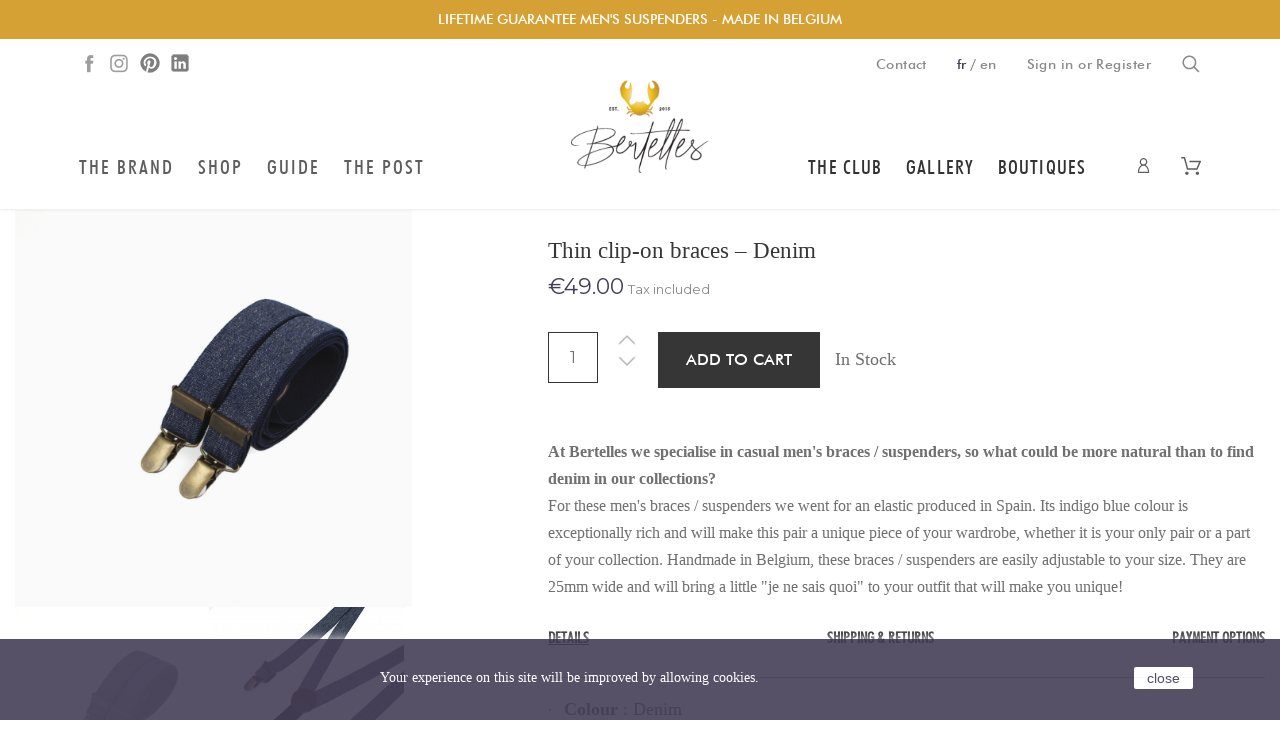

--- FILE ---
content_type: text/html; charset=utf-8
request_url: https://www.bertelles.com/en/original-collection/230-thin-clip-on-braces-denim.html
body_size: 41495
content:

<!doctype html>
<html lang="en">

  <head>
    
      
  <meta charset="utf-8">


  <meta http-equiv="x-ua-compatible" content="ie=edge">



    <link rel="canonical" href="https://www.bertelles.com/en/original-collection/230-thin-clip-on-braces-denim.html">

  <title>Thin clip-on men&#039;s braces / suspenders – Denim</title>
  <meta name="description" content="Discover our thin denim clip-on braces / suspenders. One size, suitable for any pair of trousers and handcrafted in Belgium">
  <meta name="keywords" content="">
  <meta name="application-name" content="TS v.1.7.4 | Alysum v.5.1.4 | PS v.1.7.8.7" />        <link rel="canonical" href="https://www.bertelles.com/en/original-collection/230-thin-clip-on-braces-denim.html">
    <meta name="facebook-domain-verification" content="67cw2o12s9lc6lwk8y4xl5ts26vlkn" />



  <meta name="viewport" content="width=device-width, initial-scale=1">



  <link rel="icon" type="image/vnd.microsoft.icon" href="https://www.bertelles.com/img/favicon.ico?1716365446">
  <link rel="shortcut icon" type="image/x-icon" href="https://www.bertelles.com/img/favicon.ico?1716365446">



  	<link href='//fonts.googleapis.com/css?family=Montserrat%7CAbhaya+Libre%7CArchivo+Narrow' rel='stylesheet'>

	<link rel="stylesheet" href="https://www.bertelles.com/themes/bertelles/assets/css/theme.css" type="text/css" media="all">
	<link rel="stylesheet" href="https://www.bertelles.com/modules/blockreassurance/views/dist/front.css" type="text/css" media="all">
	<link rel="stylesheet" href="https://www.bertelles.com/modules/ps_searchbar/ps_searchbar.css" type="text/css" media="all">
	<link rel="stylesheet" href="https://www.bertelles.com/modules/paypal/views/css/paypal_fo.css" type="text/css" media="all">
	<link rel="stylesheet" href="https://www.bertelles.com/modules/pk_flexmenu/assets/css/pk_flexmenu.css" type="text/css" media="all">
	<link rel="stylesheet" href="https://www.bertelles.com/modules/pk_manufacturers/assets/css/styles.css" type="text/css" media="all">
	<link rel="stylesheet" href="https://www.bertelles.com/modules/pk_themesettings/assets/css/styles.css" type="text/css" media="all">
	<link rel="stylesheet" href="https://www.bertelles.com/modules/pk_themesettings/assets/css/dynamic/generatedcss1.css" type="text/css" media="all">
	<link rel="stylesheet" href="https://www.bertelles.com/modules/recentsalepopup/views/css/animate.css" type="text/css" media="all">
	<link rel="stylesheet" href="https://www.bertelles.com/js/jquery/ui/themes/base/minified/jquery-ui.min.css" type="text/css" media="all">
	<link rel="stylesheet" href="https://www.bertelles.com/js/jquery/ui/themes/base/minified/jquery.ui.theme.min.css" type="text/css" media="all">
	<link rel="stylesheet" href="https://www.bertelles.com/modules/ps_imageslider/css/homeslider.css" type="text/css" media="all">
	<link rel="stylesheet" href="https://www.bertelles.com/modules/pk_customlinks/assets/css/styles.css" type="text/css" media="all">
	<link rel="stylesheet" href="https://www.bertelles.com/modules/pk_testimonials/assets/css/styles.css" type="text/css" media="all">
	<link rel="stylesheet" href="https://www.bertelles.com/themes/bertelles/modules/xipblog/css/xipblog.css" type="text/css" media="all">
	<link rel="stylesheet" href="https://www.bertelles.com/themes/bertelles/assets/css/custom.css" type="text/css" media="all">


<link rel="stylesheet" href="/themes/bertelles/assets/css/customMax.css" type="text/css" media="all">

<style>/* 13px - line-height | 1em = 1 ÷ 14px = 0.0714*/
.header-main #desktop_cart .shopping_cart, 
.header-main .pk_customlinks .dd_container { top:72px }
.header-main .icons-true #desktop_cart .shopping_cart, 
.header-main .icons-true .pk_customlinks .dd_container { top:74.5px }
.header-main .flexmenu .submenu { top:130px }
.header-top #desktop_cart .shopping_cart, 
.header-top .pk_customlinks .dd_container { top:21.5px }
.header-top .flexmenu .submenu { top:30px }
</style>


  

  <script type="text/javascript">
        var prestashop = {"cart":{"products":[],"totals":{"total":{"type":"total","label":"Total","amount":0,"value":"\u20ac0.00"},"total_including_tax":{"type":"total","label":"Total (tax incl.)","amount":0,"value":"\u20ac0.00"},"total_excluding_tax":{"type":"total","label":"Total (tax excl.)","amount":0,"value":"\u20ac0.00"}},"subtotals":{"products":{"type":"products","label":"Subtotal","amount":0,"value":"\u20ac0.00"},"discounts":null,"shipping":{"type":"shipping","label":"Shipping","amount":0,"value":""},"tax":null},"products_count":0,"summary_string":"0 items","vouchers":{"allowed":1,"added":[]},"discounts":[],"minimalPurchase":0,"minimalPurchaseRequired":""},"currency":{"id":1,"name":"Euro","iso_code":"EUR","iso_code_num":"978","sign":"\u20ac"},"customer":{"lastname":null,"firstname":null,"email":null,"birthday":null,"newsletter":null,"newsletter_date_add":null,"optin":null,"website":null,"company":null,"siret":null,"ape":null,"is_logged":false,"gender":{"type":null,"name":null},"addresses":[]},"language":{"name":"English (English)","iso_code":"en","locale":"en-US","language_code":"en-us","is_rtl":"0","date_format_lite":"m\/d\/Y","date_format_full":"m\/d\/Y H:i:s","id":5},"page":{"title":"","canonical":"https:\/\/www.bertelles.com\/en\/original-collection\/230-thin-clip-on-braces-denim.html","meta":{"title":"Thin clip-on men's braces \/ suspenders \u2013 Denim","description":"Discover our thin denim clip-on braces \/ suspenders. One size, suitable for any pair of trousers and handcrafted in Belgium","keywords":"","robots":"index"},"page_name":"product","body_classes":{"lang-en":true,"lang-rtl":false,"country-BE":true,"currency-EUR":true,"layout-full-width":true,"page-product":true,"tax-display-enabled":true,"product-id-230":true,"product-Thin clip-on braces \u2013 Denim":true,"product-id-category-32":true,"product-id-manufacturer-0":true,"product-id-supplier-0":true,"product-available-for-order":true},"admin_notifications":[]},"shop":{"name":"Bertelles","logo":"https:\/\/www.bertelles.com\/img\/bertelles-logo-1572965308.jpg","stores_icon":"https:\/\/www.bertelles.com\/img\/logo_stores.png","favicon":"https:\/\/www.bertelles.com\/img\/favicon.ico"},"urls":{"base_url":"https:\/\/www.bertelles.com\/","current_url":"https:\/\/www.bertelles.com\/en\/original-collection\/230-thin-clip-on-braces-denim.html","shop_domain_url":"https:\/\/www.bertelles.com","img_ps_url":"https:\/\/www.bertelles.com\/img\/","img_cat_url":"https:\/\/www.bertelles.com\/img\/c\/","img_lang_url":"https:\/\/www.bertelles.com\/img\/l\/","img_prod_url":"https:\/\/www.bertelles.com\/img\/p\/","img_manu_url":"https:\/\/www.bertelles.com\/img\/m\/","img_sup_url":"https:\/\/www.bertelles.com\/img\/su\/","img_ship_url":"https:\/\/www.bertelles.com\/img\/s\/","img_store_url":"https:\/\/www.bertelles.com\/img\/st\/","img_col_url":"https:\/\/www.bertelles.com\/img\/co\/","img_url":"https:\/\/www.bertelles.com\/themes\/bertelles\/assets\/img\/","css_url":"https:\/\/www.bertelles.com\/themes\/bertelles\/assets\/css\/","js_url":"https:\/\/www.bertelles.com\/themes\/bertelles\/assets\/js\/","pic_url":"https:\/\/www.bertelles.com\/upload\/","pages":{"address":"https:\/\/www.bertelles.com\/en\/address","addresses":"https:\/\/www.bertelles.com\/en\/addresses","authentication":"https:\/\/www.bertelles.com\/en\/login","cart":"https:\/\/www.bertelles.com\/en\/cart","category":"https:\/\/www.bertelles.com\/en\/index.php?controller=category","cms":"https:\/\/www.bertelles.com\/en\/index.php?controller=cms","contact":"https:\/\/www.bertelles.com\/en\/contact-us","discount":"https:\/\/www.bertelles.com\/en\/discount","guest_tracking":"https:\/\/www.bertelles.com\/en\/guest-tracking","history":"https:\/\/www.bertelles.com\/en\/order-history","identity":"https:\/\/www.bertelles.com\/en\/identity","index":"https:\/\/www.bertelles.com\/en\/","my_account":"https:\/\/www.bertelles.com\/en\/my-account","order_confirmation":"https:\/\/www.bertelles.com\/en\/order-confirmation","order_detail":"https:\/\/www.bertelles.com\/en\/index.php?controller=order-detail","order_follow":"https:\/\/www.bertelles.com\/en\/order-follow","order":"https:\/\/www.bertelles.com\/en\/order","order_return":"https:\/\/www.bertelles.com\/en\/index.php?controller=order-return","order_slip":"https:\/\/www.bertelles.com\/en\/credit-slip","pagenotfound":"https:\/\/www.bertelles.com\/en\/page-not-found","password":"https:\/\/www.bertelles.com\/en\/password-recovery","pdf_invoice":"https:\/\/www.bertelles.com\/en\/index.php?controller=pdf-invoice","pdf_order_return":"https:\/\/www.bertelles.com\/en\/index.php?controller=pdf-order-return","pdf_order_slip":"https:\/\/www.bertelles.com\/en\/index.php?controller=pdf-order-slip","prices_drop":"https:\/\/www.bertelles.com\/en\/prices-drop","product":"https:\/\/www.bertelles.com\/en\/index.php?controller=product","search":"https:\/\/www.bertelles.com\/en\/search","sitemap":"https:\/\/www.bertelles.com\/en\/Sitemap","stores":"https:\/\/www.bertelles.com\/en\/index.php?controller=stores","supplier":"https:\/\/www.bertelles.com\/en\/supplier","register":"https:\/\/www.bertelles.com\/en\/login?create_account=1","order_login":"https:\/\/www.bertelles.com\/en\/order?login=1"},"alternative_langs":{"fr":"https:\/\/www.bertelles.com\/fr\/original-collection\/230-bretelles-fines-a-pinces-denim.html","en-us":"https:\/\/www.bertelles.com\/en\/original-collection\/230-thin-clip-on-braces-denim.html"},"theme_assets":"\/themes\/bertelles\/assets\/","actions":{"logout":"https:\/\/www.bertelles.com\/en\/?mylogout="},"no_picture_image":{"bySize":{"small_default":{"url":"https:\/\/www.bertelles.com\/img\/p\/en-default-small_default.jpg","width":80,"height":80},"cart_default":{"url":"https:\/\/www.bertelles.com\/img\/p\/en-default-cart_default.jpg","width":126,"height":126},"home_default":{"url":"https:\/\/www.bertelles.com\/img\/p\/en-default-home_default.jpg","width":353,"height":353},"medium_default":{"url":"https:\/\/www.bertelles.com\/img\/p\/en-default-medium_default.jpg","width":500,"height":500},"large_default":{"url":"https:\/\/www.bertelles.com\/img\/p\/en-default-large_default.jpg","width":1000,"height":1000}},"small":{"url":"https:\/\/www.bertelles.com\/img\/p\/en-default-small_default.jpg","width":80,"height":80},"medium":{"url":"https:\/\/www.bertelles.com\/img\/p\/en-default-home_default.jpg","width":353,"height":353},"large":{"url":"https:\/\/www.bertelles.com\/img\/p\/en-default-large_default.jpg","width":1000,"height":1000},"legend":""}},"configuration":{"display_taxes_label":true,"display_prices_tax_incl":true,"is_catalog":false,"show_prices":true,"opt_in":{"partner":false},"quantity_discount":{"type":"discount","label":"Unit discount"},"voucher_enabled":1,"return_enabled":0},"field_required":[],"breadcrumb":{"links":[{"title":"Home","url":"https:\/\/www.bertelles.com\/en\/"},{"title":"Shop","url":"https:\/\/www.bertelles.com\/en\/23-shop"},{"title":"Original Collection","url":"https:\/\/www.bertelles.com\/en\/32-original-collection"},{"title":"Thin clip-on braces \u2013 Denim","url":"https:\/\/www.bertelles.com\/en\/original-collection\/230-thin-clip-on-braces-denim.html"}],"count":4},"link":{"protocol_link":"https:\/\/","protocol_content":"https:\/\/"},"time":1770050110,"static_token":"dc9180f02cadaa2825263ba129e6de00","token":"e5f3c2c66913a7e0b5f3536c94a982e3","debug":false};
        var psemailsubscription_subscription = "https:\/\/www.bertelles.com\/en\/module\/ps_emailsubscription\/subscription";
        var psr_icon_color = "#F19D76";
        var xprt_base_dir = "https:\/\/www.bertelles.com\/";
      </script>

<script type="text/javascript" src="/themes/bertelles/assets/js/sticky.min.js"></script>


  

    <script async src="https://www.googletagmanager.com/gtag/js?id=UA-62812232-1"></script>
    <script>
        window.dataLayer = window.dataLayer || [];
        function gtag(){dataLayer.push(arguments);}
        gtag('js', new Date());
        
        gtag('config', 'G-BTJ6L9DYC6');
        
    </script>



<script type="text/javascript">
    (window.gaDevIds=window.gaDevIds||[]).push('d6YPbH');
    (function(i,s,o,g,r,a,m){i['GoogleAnalyticsObject']=r;i[r]=i[r]||function(){
                (i[r].q=i[r].q||[]).push(arguments)},i[r].l=1*new Date();a=s.createElement(o),
            m=s.getElementsByTagName(o)[0];a.async=1;a.src=g;m.parentNode.insertBefore(a,m)
    })(window,document,'script','https://www.google-analytics.com/analytics.js','ga');
    
        ga('create', 'G-BTJ6L9DYC6', 'auto');
                
    ga('require', 'ec');
</script>
<script type="text/javascript" lang="javascript">
			var popupDelay = 5;
		var plusDelay = (("normal"=="")?2:("normal"=="normal"?5:8));
	var rsModulePath = "https://www.bertelles.com/en/module/recentsalepopup/recentSale";
	var configOptions = {
		timeOffset : 10 * 60,
		layout: "bottomRight",
		timeout: (10+plusDelay)*1000,
		animation: {
			open: 'animated normal fadeInUp',
			close: 'animated normal fadeOutDown',
			easing: 'swing',
			speed: (10+plusDelay)*1000
		},
		type: 'alert',
		refreshInterval : 20*1000,
    serverTimezoneOffsetMinute: 60
	};
</script>
<script>
    
    function setcook() {
        var nazwa = 'cookie_ue';
        var wartosc = '1';
        var expire = new Date();
        expire.setMonth(expire.getMonth() + 12);
        document.cookie = nazwa + "=" + escape(wartosc) + ";path=/;" + ((expire == null) ? "" : ("; expires=" + expire.toGMTString()))
    }

    
        

    
        
        function closeUeNotify() {
                        $('#cookieNotice').animate(
                    {bottom: '-200px'},
                    2500, function () {
                        $('#cookieNotice').hide();
                    });
            setcook();
                    }
    
        
    
</script>
<style>
    
    .closeFontAwesome:before {
        content: "\f00d";
        font-family: "FontAwesome";
        display: inline-block;
        font-size: 23px;
        line-height: 23px;
        color: #443E56;
        padding-right: 15px;
        cursor: pointer;
    }

    .closeButtonNormal {
         display: block; 
        text-align: center;
        padding: 2px 5px;
        border-radius: 2px;
        color: #443E56;
        background: #FFFFFF;
        cursor: pointer;
    }

    #cookieNotice p {
        margin: 0px;
        padding: 0px;
    }


    #cookieNoticeContent {
        
                    padding:5px;
                
    }

    
</style>
<div id="cookieNotice" style=" width: 100%; position: fixed; bottom:0px; box-shadow: 0px 0 10px 0 #FFFFFF; background: #443E56; z-index: 9999; font-size: 14px; line-height: 1.3em; font-family: arial; left: 0px; text-align:center; color:#FFF; opacity: 0.9 ">
    <div id="cookieNoticeContent" style="position:relative; margin:auto; width:100%; display:block;">
        <table style="width:100%;">
            <tr>
                        <td style="text-align:center;">
                <p>Your experience on this site will be improved by allowing cookies.</p>
            </td>
                            <td style="width:140px; vertical-align:middle; padding-right:80px; text-align:right;">
                                            <span class="closeButtonNormal" onclick="closeUeNotify()">close</span>
                                    </td>
                        </tr>
            <tr>
                            </tr>
        </table>
    </div>
</div>



    
    <meta property="og:type" content="product">
    <meta property="og:url" content="https://www.bertelles.com/en/original-collection/230-thin-clip-on-braces-denim.html">
    <meta property="og:title" content="Thin clip-on men&#039;s braces / suspenders – Denim">
    <meta property="og:site_name" content="Bertelles">
    <meta property="og:description" content="Discover our thin denim clip-on braces / suspenders. One size, suitable for any pair of trousers and handcrafted in Belgium">
    <meta property="og:image" content="https://www.bertelles.com/918-large_default/thin-clip-on-braces-denim.jpg">
    <meta property="product:pretax_price:amount" content="40.495868">
    <meta property="product:pretax_price:currency" content="EUR">
    <meta property="product:price:amount" content="49">
    <meta property="product:price:currency" content="EUR">
    
  </head>

  <body id="product" class="lang-en country-be currency-eur layout-full-width page-product tax-display-enabled product-id-230 product-thin-clip-on-braces-denim product-id-category-32 product-id-manufacturer-0 product-id-supplier-0 product-available-for-order pm-details-layout1 header-static product-grid-3">

    
      <!--noindex--><svg style="display:none" version="1.1" xmlns="http://www.w3.org/2000/svg" xmlns:xlink="http://www.w3.org/1999/xlink">
<defs>
<symbol id="si-loading" viewBox="0 0 91.3 91.3">
<circle cx="45.7" cy="45.7" r="45.7"/>
<circle fill="#FFFFFF" cx="45.7" cy="24.4" r="12.5"/>
</symbol>
<symbol id="si-updown" viewBox="0 0 8 8">
<path d="M8 2.194c0 .17-.062.34-.183.47L4.44 6.275c-.117.126-.275.197-.44.197-.165 0-.323-.07-.44-.194L.184 2.666c-.242-.26-.243-.68 0-.94.243-.26.637-.26.88 0L4 4.866l2.937-3.14c.243-.26.638-.26.88 0 .12.128.183.298.183.468z" />
<path style="display:none;" d="M7.958,5.554c0-0.223-0.084-0.443-0.253-0.612L4.603,1.835 c-0.334-0.334-0.873-0.334-1.206,0L0.295,4.941c-0.335,0.335-0.337,0.882-0.004,1.22C0.624,6.499,1.166,6.501,1.5,6.165L4,3.663 l2.5,2.502c0.336,0.336,0.877,0.334,1.21-0.004C7.876,5.993,7.958,5.772,7.958,5.554z"/>
</symbol>
<symbol id="si-arrowdown" viewBox="0 0 20 20">
<path d="M13.418 7.859c0.271-0.268 0.709-0.268 0.978 0s0.272 0.701 0 0.969l-3.908 3.83c-0.27 0.268-0.707 0.268-0.979 0l-3.908-3.83c-0.27-0.267-0.27-0.701 0-0.969s0.709-0.268 0.978 0l3.421 3.141 3.418-3.141z"/>
</symbol>
<symbol id="si-arrowright" viewBox="0 0 8 8">
<path d="M2.196,0.03c0.17,0,0.34,0.061,0.47,0.181l3.606,3.353C6.397,3.68,6.468,3.836,6.468,4	s-0.07,0.321-0.195,0.437L2.666,7.789c-0.259,0.241-0.68,0.241-0.938,0c-0.26-0.241-0.26-0.632,0-0.873L4.864,4L1.728,1.085 c-0.26-0.241-0.26-0.633,0-0.874C1.856,0.091,2.026,0.03,2.196,0.03z"/>
</symbol>
<symbol id="si-arrowleft" viewBox="0 0 8 8">
<path d="M5.804,7.97c-0.17,0-0.34-0.061-0.47-0.181L1.728,4.437C1.603,4.32,1.533,4.164,1.533,4 s0.07-0.321,0.195-0.437l3.606-3.353c0.259-0.241,0.68-0.241,0.938,0c0.26,0.241,0.26,0.632,0,0.873L3.136,4l3.136,2.915 c0.26,0.241,0.26,0.633,0,0.874C6.144,7.909,5.974,7.97,5.804,7.97z"/>
</symbol>
<symbol id="si-cart" viewBox="0 0 19 19">
<path d="M18.885,4.776c-0.129-0.197-0.352-0.312-0.586-0.312H8.552c-0.387,0-0.703,0.312-0.703,0.692 s0.316,0.693,0.703,0.693h8.669l-2.601,5.89H6.795L3.924,1.509C3.843,1.208,3.562,1,3.245,1H0.703C0.316,1,0,1.312,0,1.693 c0,0.381,0.316,0.692,0.703,0.692h2.015l2.87,10.231c0.082,0.301,0.363,0.509,0.68,0.509h8.821c0.281,0,0.527-0.161,0.645-0.416 l3.21-7.275C19.037,5.216,19.014,4.973,18.885,4.776z M5.6,14.858c-0.879,0-1.594,0.704-1.594,1.57S4.721,18,5.6,18 s1.593-0.705,1.593-1.571S6.479,14.858,5.6,14.858z M15.452,14.858c-0.879,0.058-1.535,0.82-1.477,1.675 c0.059,0.82,0.75,1.467,1.582,1.467h0.117c0.422-0.035,0.808-0.219,1.089-0.543c0.281-0.312,0.41-0.717,0.387-1.144 C17.092,15.459,16.331,14.801,15.452,14.858z"/>
</symbol>
<symbol id="si-button-cart" viewBox="0 0 16 16">
<path d="M15.902,3.832c-0.108-0.174-0.296-0.274-0.493-0.274H7.202c-0.326,0-0.592,0.274-0.592,0.61 c0,0.337,0.267,0.611,0.592,0.611h7.3l-2.19,5.197h-6.59L3.305,0.948C3.236,0.684,2.999,0.5,2.732,0.5H0.592 C0.266,0.5,0,0.774,0,1.111c0,0.336,0.266,0.611,0.592,0.611h1.697l2.417,9.028C4.774,11.017,5.011,11.2,5.278,11.2h7.428 c0.237,0,0.444-0.143,0.543-0.367l2.703-6.421C16.031,4.22,16.012,4.005,15.902,3.832z M4.715,12.729 c-0.74,0-1.342,0.622-1.342,1.386S3.976,15.5,4.715,15.5c0.74,0,1.342-0.622,1.342-1.386S5.456,12.729,4.715,12.729z  M13.012,12.729c-0.739,0.051-1.292,0.724-1.242,1.478C11.818,14.93,12.4,15.5,13.102,15.5h0.098 c0.355-0.03,0.682-0.193,0.918-0.479c0.236-0.274,0.346-0.631,0.325-1.008C14.394,13.258,13.752,12.678,13.012,12.729z"/>
</symbol>
<symbol id="si-search" viewBox="0 0 19 19">
<path d="M13.616,12.292c0.937-1.237,1.501-2.774,1.501-4.445c0.001-4.051-3.278-7.348-7.309-7.348 s-7.31,3.297-7.31,7.348c0,4.053,3.28,7.349,7.31,7.349c1.71,0,3.279-0.597,4.523-1.588l4.869,4.895l1.299-1.304L13.616,12.292z M7.809,13.542c-3.123,0-5.663-2.554-5.663-5.694c0-3.14,2.54-5.694,5.663-5.694c3.124,0,5.664,2.554,5.664,5.693 C13.473,10.987,10.932,13.542,7.809,13.542z"/>
</symbol>
<symbol id="si-cross" viewBox="0 0 12 12">
<polygon points="11.5,2.127 10.248,0.875 6.173,4.949 2.096,0.848 0.843,2.1 4.92,6.202 0.871,10.252 2.123,11.505 6.169,7.458 10.191,11.505 11.445,10.252 7.422,6.205"/>
</symbol>
<symbol id="si-cross-thin" viewBox="0 0 64 64">
<path d="M28.941,31.786L0.613,60.114c-0.787,0.787-0.787,2.062,0,2.849c0.393,0.394,0.909,0.59,1.424,0.59 c0.516,0,1.031-0.196,1.424-0.59l28.541-28.541l28.541,28.541c0.394,0.394,0.909,0.59,1.424,0.59c0.515,0,1.031-0.196,1.424-0.59 c0.787-0.787,0.787-2.062,0-2.849L35.064,31.786L63.41,3.438c0.787-0.787,0.787-2.062,0-2.849c-0.787-0.786-2.062-0.786-2.848,0   L32.003,29.15L3.441,0.59c-0.787-0.786-2.061-0.786-2.848,0c-0.787,0.787-0.787,2.062,0,2.849L28.941,31.786z"/>
</symbol>
<symbol id="si-twitter" viewBox="0 0 341.117 341.117">
<path d="M115.394,304.407c-33.085,0-65.862-9.158-94.777-26.479L0,265.582l24.024,0.405c0.778,0.039,2.031,0.103,4.004,0.103 c9.145,0,38.278-1.472,68.15-18.329c-22.455-6.677-41.01-24.036-48.651-46.762l-3.785-11.253l10.309,2.68 c-16.523-12.693-27.333-32.205-28.516-53.953l-0.566-10.411l9.557,4.171c1.742,0.765,3.515,1.44,5.315,2.024 c-13.573-18.998-21.787-48.355-4.659-79.538l4.717-8.593l5.996,7.757c28.728,37.141,71.325,59.789,117.778,62.899 c-0.283-2.886-0.482-5.54-0.482-6.369c0-34.474,26.234-70.13,70.13-70.13c18.426,0,36.164,7.32,49.23,20.206 c17.513-4.113,34.249-14.325,34.429-14.435l15.18-9.345l-5.733,16.883c-2.751,8.085-6.941,15.534-12.314,22.038 c2.931-0.958,5.81-2.057,8.773-3.348l18.233-8.908l-7.661,16.453c-6.324,13.593-16.87,24.808-29.968,31.98 c2.879,44.994-15.624,95.194-48.908,132.059c-24.705,27.372-68.703,60.084-138.016,60.528L115.394,304.407z M47.841,277.472 c21.427,9.248,44.409,14.075,67.546,14.075l1.099-0.006c64.628-0.411,105.586-30.836,128.556-56.286 c32.031-35.483,49.397-83.999,45.309-126.621l-0.431-4.524l4.113-1.915c6.523-3.04,12.365-7.262,17.269-12.397 c-5.488,1.388-11.343,2.423-18.092,3.239l-4.929,0.598l-3.843-9.743l4.473-3.445c6.266-3.67,11.729-8.451,16.144-14.049 c-6.986,2.976-15.232,5.887-23.477,7.423l-3.522,0.656l-2.41-2.648c-10.836-11.89-26.254-18.702-42.321-18.702 c-35.849,0-57.276,29.12-57.276,57.276c0,1.703,0.848,9.454,1.15,11.446l2.918,8.297l-9.28-0.199 c-49.744-1.073-96.023-22.873-128.511-60.181c-12.854,33.754,8.728,60.721,19.036,68.799l15.071,11.819l-19.146-0.334 c-5.996-0.103-11.864-0.919-17.552-2.436c5.058,22.558,22.886,40.682,46.048,45.656l25.354,5.45l-24.962,7.025 c-4.351,1.221-9.287,1.838-14.672,1.838c-2.519,0-4.929-0.135-7.153-0.341c10.039,17.674,28.734,29.551,49.416,30.56l18.072,0.887 L117.264,249.4C92.283,267.774,66.37,274.85,47.841,277.472z"/>
</symbol>
<symbol id="si-youtube" viewBox="0 0 21 21">
<path d="M7.893,6.643c0,0.604,0.038,1.057,0.114,1.359c0.075,0.301,0.202,0.559,0.379,0.771 c0.177,0.212,0.485,0.311,0.806,0.415c0.319,0.105,0.975,0.157,1.437,0.157c0.413,0,0.601-0.061,0.92-0.185 c0.318-0.123,0.579-0.253,0.781-0.512c0.203-0.258,0.336-0.537,0.398-0.836c0.061-0.298,0.092-0.768,0.092-1.406V4.605 c0-0.504-0.033-0.879-0.101-1.125s-0.19-0.485-0.374-0.718c-0.182-0.232-0.441-0.421-0.777-0.565 c-0.335-0.146-0.561-0.217-1.03-0.217c-0.557,0-1.338,0.111-1.696,0.337C8.485,2.543,8.236,2.842,8.099,3.213 C7.961,3.584,7.893,4.1,7.893,4.761V6.643z M9.949,4.161L9.949,4.161c0-0.365,0.021-0.594,0.063-0.688 c0.042-0.096,0.212-0.143,0.335-0.143s0.293,0.047,0.332,0.143c0.037,0.095,0.056,0.323,0.056,0.688v2.974 c0,0.307-0.019,0.507-0.059,0.6s-0.298,0.14-0.422,0.14c-0.12,0-0.201-0.051-0.242-0.153C9.969,7.619,9.949,7.401,9.949,7.064 V4.161z M4.369,9.279h2.058V6.14l1.541-5.596L5.971,0.499C5.688,2.126,5.486,3.312,5.365,4.236C5.326,3.65,5.15,2.191,4.837,0.499 H2.84L4.369,6.14V9.279z M13.783,8.781c0.1,0.188,0.252,0.28,0.459,0.394c0.205,0.115,0.554,0.079,0.867,0.079 c0.275,0,0.519,0.032,0.73-0.088c0.211-0.119,0.391-0.239,0.535-0.479l-0.037,0.529h2.123V1.972h-2.116v4.981 c0,0.582-0.015,0.928-0.043,1.034c-0.03,0.106-0.21,0.161-0.364,0.161c-0.145,0-0.262-0.052-0.295-0.156 c-0.033-0.103-0.049-0.432-0.049-0.985V1.972h-2.027v4.992c0,0.61,0.013,1.019,0.036,1.225C13.625,8.394,13.688,8.592,13.783,8.781 z M18.936,10.655H3.067c-0.868,0-1.568,0.771-1.568,1.726v6.395c0,0.951,0.701,1.726,1.568,1.726h15.868 c0.863,0,1.566-0.773,1.566-1.726v-6.395C20.502,11.427,19.799,10.655,18.936,10.655z M6.16,13.965H5.521v5.134H4.044v-5.134H3.322 v-1.44H6.16V13.965z M10.421,19.099H8.865l0.026-0.434C8.786,18.841,8.655,18.973,8.5,19.06c-0.156,0.089-0.334,0.132-0.536,0.132 c-0.23,0-0.48-0.041-0.631-0.125c-0.15-0.083-0.263-0.194-0.335-0.334c-0.072-0.139-0.117-0.283-0.134-0.434 c-0.018-0.151-0.027-0.45-0.027-0.898v-3.424h1.457v3.455c0,0.405,0.012,0.646,0.036,0.723c0.023,0.075,0.221,0.114,0.327,0.114 c0.114,0,0.27-0.039,0.291-0.117c0.021-0.079,0.032-0.332,0.032-0.759V13.96h1.442V19.099z M14.628,17.645 c0,0.383,0.005,0.667-0.044,0.854c-0.049,0.187-0.165,0.349-0.348,0.487c-0.18,0.137-0.338,0.205-0.588,0.205 c-0.18,0-0.346-0.041-0.502-0.121c-0.154-0.083-0.473-0.204-0.602-0.367l-0.1,0.396h-1.387v-6.575h1.486v1.902 c0.126-0.152,0.444-0.266,0.599-0.341c0.155-0.074,0.322-0.112,0.505-0.112c0.21,0,0.393,0.034,0.545,0.103 c0.154,0.068,0.215,0.164,0.294,0.288c0.081,0.123,0.101,0.242,0.116,0.361c0.016,0.118,0.024,0.004,0.024,0.388V17.645z M18.832,16.218h-2.099v1.493c0,0.236,0.017,0.388,0.05,0.455c0.033,0.068,0.155,0.103,0.247,0.103 c0.116,0,0.282-0.045,0.321-0.136c0.039-0.09,0.059-0.266,0.059-0.524V16.92h1.422v0.386c0,0.321-0.021,0.569-0.06,0.742 c-0.038,0.173-0.13,0.357-0.273,0.555c-0.146,0.196-0.387,0.344-0.608,0.441c-0.22,0.099-0.496,0.147-0.83,0.147 c-0.322,0-0.52-0.049-0.768-0.146c-0.248-0.098-0.483-0.229-0.621-0.398c-0.139-0.169-0.263-0.355-0.316-0.558 c-0.053-0.203-0.078-0.499-0.078-0.888v-1.7c0-0.456,0.059-0.45,0.178-0.713c0.118-0.264,0.386-0.465,0.656-0.604 c0.271-0.142,0.493-0.212,0.844-0.212c0.429,0,0.842,0.084,1.121,0.254s0.475,0.394,0.586,0.672c0.113,0.279,0.17,0.489,0.17,0.994 V16.218z M13.138,15.021c-0.032-0.084-0.274-0.123-0.369-0.123c-0.094,0-0.153,0.035-0.183,0.107 c-0.027,0.071-0.041-0.112-0.041,0.179v2.43c0,0.28,0.016,0.461,0.047,0.538c0.031,0.078,0.095,0.118,0.188,0.118 c0.096,0,0.336-0.041,0.364-0.121c0.028-0.082,0.044-0.276,0.044-0.586v-2.379C13.188,14.913,13.17,15.103,13.138,15.021z M17.027,14.805c-0.104,0-0.229,0.034-0.256,0.101c-0.025,0.067-0.038-0.028-0.038,0.267v0.289h0.565v-0.289 c0-0.271-0.014-0.17-0.042-0.249C17.229,14.845,17.113,14.805,17.027,14.805z"/>
</symbol>
<symbol id="si-facebook" viewBox="0 0 288.861 288.861">
<path d="M167.172,288.861h-62.16V159.347H70.769v-59.48h34.242v-33.4C105.011,35.804,124.195,0,178.284,0 c19.068,0,33.066,1.787,33.651,1.864l5.739,0.746l-1.382,55.663l-6.324-0.058c-0.013,0-14.223-0.135-29.724-0.135 c-11.536,0-13.066,2.847-13.066,14.171v27.629h50.913l-2.821,59.48h-48.086v129.501H167.172z M117.858,276.007h36.453V146.5h48.677 l1.607-33.779h-50.284V72.238c0-13.368,3.078-27.025,25.919-27.025c9.178,0,17.899,0.045,23.509,0.09l0.778-31.292 c-5.675-0.508-15.116-1.157-26.247-1.157c-44.544,0-60.419,27.693-60.419,53.613v46.254H83.61V146.5h34.242v129.507H117.858z"/>
</symbol>
<symbol id="si-facebook-solid" viewBox="0 0 512 512">
<path d="M296.296,512H200.36V256h-64v-88.225l64-0.029l-0.104-51.976C200.256,43.794,219.773,0,304.556,0h70.588v88.242h-44.115 c-33.016,0-34.604,12.328-34.604,35.342l-0.131,44.162h79.346l-9.354,88.225L296.36,256L296.296,512z"/>
</symbol>
<symbol id="si-googleplus" viewBox="0 0 512 512">
<path d="M318.147,212.333H152.6v76.8h83.627c-11.947,31.573-38.4,51.2-73.387,51.2c-46.08,0-87.04-40.107-87.04-85.333 s40.96-85.333,87.04-85.333c22.187,0,40.96,6.827,54.613,20.48l5.973,5.973l57.173-57.173l-6.827-5.973 C247.32,106.52,208.92,92.867,162.84,92.867C70.68,92.867-1,163.693-1,255s71.68,162.133,163.84,162.133 c84.48,0,145.067-49.493,156.16-129.707c1.707-10.24,2.56-21.333,2.56-32.427c0-12.8-0.853-25.6-2.56-35.84L318.147,212.333z  M302.787,284.867c-11.093,72.533-63.147,115.2-139.947,115.2c-81.92,0-146.773-64-146.773-145.067S80.92,109.933,162.84,109.933 c38.4,0,69.12,10.24,93.013,29.013l-33.28,33.28c-15.36-12.8-35.84-19.627-59.733-19.627c-56.32,0-104.107,46.933-104.107,102.4 s47.787,102.4,103.253,102.4c46.08,0,82.773-29.867,93.013-75.093l2.56-10.24h-87.893V229.4H303.64 c0.853,7.68,1.707,17.067,1.707,25.6C305.347,265.24,304.493,275.48,302.787,284.867z"/>
<path d="M459.8,212.333v-51.2h-59.733v51.2h-51.2v59.733h51.2v51.2H459.8v-51.2H511v-59.733H459.8z M493.933,255h-51.2v51.2 h-25.6V255h-51.2v-25.6h51.2v-51.2h25.6v51.2h51.2V255z"/>
</symbol>
<symbol id="si-gplus" viewBox="0 0 305.538 305.538">
<path d="M292.575,41.852h-25.193v-25.2V3.798h-12.854h-19.03h-12.854v12.854v25.2h-25.193h-12.854v12.854v4.569 c-1.363-5.431-3.252-10.566-5.713-15.251l2.815-2.956l18.426-19.351L220.807,0h-29.988h-82.463 C59.795,0,18.773,35.566,18.773,77.668c0,41.17,26.716,70.798,66.029,74.744c-0.096,1.118-0.141,2.237-0.141,3.342 c0,3.329,0.424,6.35,1.157,9.107c-51.633,3.824-85.715,41.684-85.715,77.173c0,37.385,41.62,63.504,101.203,63.504 c63.272,0,101.081-38.143,101.081-75.014c0-30.605-8.689-46.453-37.173-67.822l-1.755-1.311 c-3.728-2.77-14.698-10.913-17.359-15.142c0.148-3.104,1.382-5.219,11.594-13.194c16.735-13.091,26.575-29.03,28.818-46.46h10.945 h25.193v25.2v12.854h12.854h19.03h12.854v-12.854v-25.2h25.193h12.854V73.741v-19.03V41.858h-12.86V41.852z M149.777,122.92 c-13.914,10.868-16.556,15.424-16.556,24.679c0,7.892,16.633,19.66,24.281,25.38c26.639,19.981,32.031,32.545,32.031,57.539 c0,31.17-33.599,62.16-88.228,62.16c-47.918,0-88.35-19.48-88.35-50.65c0-31.659,33.548-64.635,81.46-64.635 c5.225,0,10.007-0.129,14.962-0.129c-6.562-6.388-11.864-11.89-11.864-21.523c0-5.72,1.825-11.176,4.383-16.074 c-2.609,0.186-5.257,0.328-8.001,0.328c-39.352,0-62.263-27.655-62.263-62.34c0-33.947,34.872-64.815,76.73-64.815 c21.562,0,82.469,0,82.469,0L172.4,32.198h-21.652c15.27,8.753,23.407,26.774,23.407,46.64 C174.154,97.064,164.039,111.763,149.777,122.92z M292.575,73.735h-38.047v38.053h-19.03V73.735h-38.047v-19.03h38.047V16.652 h19.03v38.053h38.047V73.735z M95.933,26.266c-0.321-0.006-0.636-0.013-0.951-0.013c-21.691,0-36.132,22.121-32.34,50.901 c3.843,29.184,24.962,49.577,47.192,50.239c0.386,0.013,0.758,0.013,1.138,0.013c21.523,0,33.818-18.638,30.045-47.334 C137.181,50.888,118.151,26.935,95.933,26.266z M123.151,109.578c-2.943,3.355-6.928,4.981-12.185,4.981l-0.752-0.006 c-16.993-0.508-31.967-17.307-34.827-39.069c-1.626-12.352,0.906-23.715,6.774-30.412c3.47-3.953,7.783-5.958,12.828-5.964 l0.572,0.006c15.007,0.45,29.686,19.576,32.713,42.636C129.861,93.909,127.997,104.044,123.151,109.578z M105.272,187.156 c-0.289-0.006-0.578-0.006-0.868-0.006c-32.732,0-60.322,21.144-60.322,45.611c0,25.193,23.921,46.158,57.038,46.158 c46.562,0,62.803-19.685,62.803-44.872c0-3.04-0.392-6.016-1.054-8.888c-3.638-14.261-18.149-22.07-36.138-34.57 C120.195,188.473,112.997,187.227,105.272,187.156z M150.414,228.333c0.411,1.787,0.656,3.805,0.656,5.707 c0,7.918,0,32.018-49.949,32.018c-24.775,0-44.184-14.627-44.184-33.304c0-17.14,22.629-32.758,47.469-32.758l0.72,0.006 c5.508,0.051,10.861,0.823,15.945,2.275c2.069,1.433,4.094,2.796,6.054,4.126C140.78,215.64,148.601,221.212,150.414,228.333z"/>
</symbol>
<symbol id="si-twitter2" viewBox="0 0 100 100">
<path d="M72.262,72.496H50.054c-3.087,0-5.712-1.08-7.869-3.25c-2.167-2.172-3.238-4.797-3.238-7.899v-7.903h31.644 c2.854,0,5.312-1.026,7.354-3.063c2.042-2.054,3.066-4.509,3.066-7.366c0-2.867-1.025-5.319-3.072-7.366 c-2.049-2.042-4.514-3.066-7.38-3.066H38.947V16.254c0-3.09-1.102-5.735-3.29-7.939C33.478,6.107,30.843,5,27.782,5 c-3.146,0-5.825,1.091-8.004,3.25c-2.186,2.166-3.278,4.834-3.278,8.014v45.09c0,9.274,3.278,17.197,9.837,23.773 C32.902,91.715,40.815,95,50.067,95h22.202c3.083,0,5.729-1.107,7.93-3.315c2.203-2.197,3.302-4.848,3.302-7.935 c0-3.088-1.099-5.734-3.302-7.941C77.997,73.607,75.347,72.496,72.262,72.496z"/>
</symbol>
<symbol id="si-instagram" viewBox="0 0 31.059 31.059">
<path d="M23.128,31.059H7.931C3.558,31.059,0,27.5,0,23.127V7.93C0,3.557,3.558,0,7.931,0h15.197 c4.373,0,7.931,3.557,7.931,7.93v15.197C31.059,27.5,27.501,31.059,23.128,31.059z M7.931,1.774c-3.395,0-6.156,2.761-6.156,6.155 v15.197c0,3.395,2.762,6.156,6.156,6.156h15.197c3.395,0,6.155-2.762,6.155-6.156V7.93c0-3.395-2.761-6.155-6.155-6.155H7.931z"/>
<path d="M30.171,11.654H19.232c-0.49,0-0.888-0.398-0.888-0.888c0-0.49,0.397-0.888,0.888-0.888h10.938 c0.49,0,0.888,0.397,0.888,0.888C31.059,11.256,30.661,11.654,30.171,11.654z"/>
<path d="M11.597,11.654H0.887C0.397,11.654,0,11.256,0,10.767c0-0.49,0.397-0.888,0.887-0.888h10.71 c0.49,0,0.888,0.397,0.888,0.888C12.484,11.256,12.087,11.654,11.597,11.654z"/>
<path d="M15.529,22.45c-3.816,0-6.922-3.104-6.922-6.921c0-3.817,3.105-6.922,6.922-6.922 c3.816,0,6.921,3.104,6.921,6.922C22.45,19.346,19.346,22.45,15.529,22.45z M15.529,10.382c-2.838,0-5.148,2.31-5.148,5.148 s2.31,5.146,5.148,5.146c2.838,0,5.146-2.308,5.146-5.146S18.367,10.382,15.529,10.382z"/>
<path d="M25.557,9.361h-3.993c-0.49,0-0.888-0.397-0.888-0.887V4.48c0-0.49,0.398-0.887,0.888-0.887h3.993 c0.49,0,0.887,0.397,0.887,0.887v3.994C26.443,8.965,26.047,9.361,25.557,9.361z M22.45,7.586h2.219V5.368H22.45V7.586z"/>
<path style="fill:#010002;stroke:#FFFFFF;stroke-width:1.7748;stroke-linecap:round;stroke-linejoin:round;stroke-miterlimit:10;" d="M19.232,10.767"/>
</symbol>
<symbol id="si-flickr" viewBox="0 0 223.66 223.66">
<path d="M174.289,75.313c20.135,0,36.517,16.382,36.517,36.524c0,20.129-16.382,36.511-36.517,36.511 c-20.142,0-36.53-16.382-36.53-36.511C137.759,91.695,154.148,75.313,174.289,75.313 M174.289,62.459 c-27.263,0-49.384,22.102-49.384,49.377s22.115,49.365,49.384,49.365s49.371-22.095,49.371-49.365 C223.654,84.561,201.552,62.459,174.289,62.459L174.289,62.459z M49.371,75.313c20.135,0,36.517,16.382,36.517,36.524 c0,20.129-16.382,36.511-36.517,36.511s-36.517-16.382-36.517-36.511C12.854,91.695,29.236,75.313,49.371,75.313 M49.371,62.459 C22.108,62.459,0,84.561,0,111.837s22.102,49.365,49.371,49.365s49.371-22.095,49.371-49.365 C98.735,84.561,76.634,62.459,49.371,62.459L49.371,62.459z"/>
</symbol>
<symbol id="si-linkedin" viewBox="0 0 288.693 288.693">
<path d="M74.609,288.359H4.544V91.698h70.065V288.359z M17.397,275.506h44.358V104.552H17.397V275.506z M39.589,79.423 C17.764,79.423,0,61.678,0,39.872S17.764,0.334,39.589,0.334c21.819,0,39.564,17.738,39.564,39.538 C79.153,61.685,61.408,79.423,39.589,79.423z M39.589,13.188c-14.743,0-26.736,11.973-26.736,26.684 c0,14.724,11.992,26.697,26.736,26.697c14.73,0,26.71-11.98,26.71-26.697C66.299,25.161,54.32,13.188,39.589,13.188z  M288.693,288.359h-69.969v-95.798c0-28.67-3.483-42.314-23.297-42.314c-20.045,0-27.854,11.427-27.854,40.759v97.354H97.63V91.698 h67.642v13.914c10.771-10.148,27.096-18.477,48.439-18.477c66.068,0,74.975,47.514,74.975,93.992v107.232H288.693z  M231.578,275.506h44.262v-94.378c0-50.091-10.392-81.139-62.122-81.139c-25.515,0-42.019,14.145-48.4,26.254l-1.806,3.432h-11.086 v-25.116H110.49v170.954h44.236v-84.506c0-14.66,0-53.613,40.708-53.613c36.151,0,36.151,35.887,36.151,55.168v82.945H231.578z"/>
</symbol>
<symbol id="si-skype" viewBox="0 0 213.289 213.289">
<path d="M122.165,192.4c-4.785,0.814-9.67,1.227-14.521,1.227c-47.412,0-85.983-38.571-85.983-85.981 c0-5.387,0.497-10.759,1.478-15.966c0.323-1.714,0.038-3.487-0.805-5.014c-3.927-7.11-6.003-15.174-6.003-23.318 C16.33,36.688,38.021,15,64.683,15c4.142,0,7.5-3.358,7.5-7.5S68.825,0,64.683,0C29.75,0,1.33,28.417,1.33,63.347 c0,9.767,2.279,19.448,6.612,28.166c-0.851,5.296-1.281,10.709-1.281,16.132c0,55.681,45.301,100.981,100.983,100.981 c5.691,0,11.422-0.484,17.035-1.438c4.084-0.695,6.831-4.568,6.137-8.651C130.121,194.453,126.25,191.706,122.165,192.4z"/>
<path d="M207.052,125.477c1.045-5.89,1.574-11.877,1.574-17.832c0-55.684-45.3-100.987-100.981-100.987 c-5.243,0-10.52,0.408-15.684,1.213c-4.093,0.638-6.893,4.473-6.255,8.566c0.638,4.093,4.474,6.894,8.566,6.255 c4.401-0.686,8.901-1.034,13.373-1.034c47.41,0,85.981,38.574,85.981,85.987c0,5.765-0.582,11.567-1.729,17.245 c-0.317,1.571-0.123,3.203,0.554,4.655c2.992,6.415,4.508,13.278,4.508,20.398c0,26.658-21.689,48.346-48.349,48.346 c-4.142,0-7.5,3.358-7.5,7.5s3.358,7.5,7.5,7.5c34.931,0,63.349-28.417,63.349-63.346 C211.959,141.45,210.31,133.232,207.052,125.477z"/>
<path d="M145.904,124.689c0-4.476-0.88-8.307-2.611-11.384c-1.731-3.079-4.176-5.661-7.27-7.684 c-3.098-2.004-6.902-3.742-11.309-5.147c-4.361-1.401-9.359-2.71-14.848-3.893c-4.347-1.003-7.523-1.779-9.421-2.31 c-1.906-0.526-3.799-1.256-5.632-2.179c-1.849-0.927-3.323-2.049-4.387-3.341c-1.068-1.313-1.59-2.829-1.59-4.626 c0-2.902,1.529-5.319,4.679-7.386c3.101-2.033,7.242-3.063,12.306-3.063c5.539,0,9.447,0.921,11.949,2.82 c2.467,1.882,4.612,4.525,6.367,7.87c1.396,2.399,2.628,4.034,3.793,5.062c1.445,1.277,3.577,1.55,5.111,1.55 c2.454,0,4.529-0.867,6.168-2.573c1.641-1.71,2.471-3.654,2.471-5.777c0-2.333-0.669-4.757-1.987-7.205 c-1.311-2.442-3.428-4.817-6.287-7.053c-2.857-2.228-6.496-4.042-10.821-5.392c-4.332-1.336-9.533-2.02-15.462-2.02 c-7.431,0-13.982,1.027-19.467,3.06c-5.486,2.025-9.742,4.971-12.643,8.753c-2.899,3.784-4.372,8.169-4.372,13.029 c0,5.104,1.393,9.435,4.14,12.878c2.748,3.438,6.517,6.188,11.2,8.179c4.704,2,10.602,3.765,17.526,5.247 c5.152,1.076,9.355,2.118,12.501,3.096c3.095,0.961,5.663,2.38,7.63,4.217c1.961,1.84,2.957,4.265,2.957,7.204 c0,3.769-1.794,6.818-5.479,9.338c-3.632,2.474-8.423,3.729-14.229,3.729c-4.223,0-7.685-0.623-10.28-1.852 c-2.593-1.227-4.637-2.813-6.073-4.71c-1.426-1.888-2.775-4.274-4.014-7.108c-1.007-2.369-2.244-4.188-3.67-5.396 c-1.426-1.207-3.196-1.822-5.263-1.822c-2.581,0-4.647,0.765-6.311,2.335c-1.647,1.543-2.483,3.427-2.483,5.601 c0,3.742,1.391,7.643,4.131,11.601c2.751,3.964,6.372,7.174,10.765,9.545c6.199,3.287,14.165,4.95,23.694,4.95 c7.941,0,14.912-1.22,20.72-3.63c5.798-2.412,10.262-5.792,13.269-10.048C144.377,134.9,145.904,130.034,145.904,124.689z"/>
</symbol>
<symbol id="si-pinterest" viewBox="0 0 296.039 296.039">
<path d="M87.569,296.039c-4.319,0-7.879-3.078-8.471-7.32l-0.103-0.701c-2.037-13.959-4.666-40.759,0.72-63.491l20.418-86.55 c-1.677-4.171-4.859-13.779-4.859-26.337c0-27.218,16.594-48.535,37.777-48.535c16.967,0,28.362,12.397,28.362,30.849 c0,10.456-3.978,23.355-8.194,37.012c-2.262,7.346-4.608,14.93-6.33,22.192c-1.407,5.964-0.264,11.658,3.213,16.054 c3.708,4.685,9.621,7.365,16.208,7.365c25.315,0,45.149-35.161,45.149-80.059c0-34.486-23.471-55.907-61.254-55.907 c-47.841,0-73.664,36.832-73.664,71.486c0,11.523,2.924,20.341,9.21,27.732c3.843,4.576,5.456,8.124,3.644,14.885 c-0.437,1.645-1.17,4.531-1.857,7.282l-1.465,5.752c-1.954,7.519-9.525,11.363-16.774,8.387 c-23.368-9.525-37.314-34.988-37.314-68.092C31.983,54.937,77.871,0,154.652,0c68.484,0,109.404,50.65,109.404,99.616 c0,68.317-39.615,117.9-94.192,117.9c-13.631,0-27.269-5.071-36.582-12.982c-2.95,11.652-7.127,28.079-8.393,32.7 c-6.356,23.059-23.194,46.158-30.135,55.02C92.762,294.825,90.268,296.039,87.569,296.039z M133.052,75.959 c-13.978,0-24.923,15.669-24.923,35.682c0,13.49,4.46,22.809,4.512,22.899l1.003,2.063l-0.514,2.256l-20.906,88.626 c-3.098,13.091-3.683,30.213-1.735,48.966c7.603-10.694,17.661-26.838,22.012-42.629c1.941-7.082,11.305-44.197,11.395-44.577 l4.113-16.292l7.815,14.872c4.345,8.271,18.265,16.832,34.043,16.832c47.886,0,81.338-43.195,81.338-105.047 c0-42.648-36.112-86.762-96.55-86.762c-75.747,0-109.815,55.663-109.815,95.188c0,27.892,10.521,48.272,28.876,56.016l1.356-5.199 c0.707-2.815,1.459-5.784,1.909-7.462c0.289-1.086,0.321-1.485,0.328-1.594c-0.051,0.084-0.264-0.36-1.375-1.677 c-8.233-9.692-12.243-21.485-12.243-36.029c0-48.079,37.192-84.339,86.518-84.339c45.02,0,74.108,26.993,74.108,68.761 c0,52.97-24.93,92.913-58.002,92.913c-10.546,0-20.129-4.454-26.286-12.237c-5.971-7.545-7.969-17.134-5.643-26.999 c1.819-7.68,4.229-15.476,6.562-23.021c3.92-12.706,7.629-24.705,7.629-33.22C148.56,88.542,147.049,75.959,133.052,75.959z"/>
</symbol>
<symbol id="si-left-arrow" viewBox="0 0 23 23">
<path d="M16.24,20.074c0.35,0.33,0.35,0.866,0,1.196c-0.349,0.33-0.914,0.331-1.264,0L4.764,11.607 c-0.349-0.33-0.349-0.866,0-1.196l10.213-9.663c0.35-0.331,0.914-0.331,1.264,0s0.35,0.866,0,1.196l-9.313,9.065L16.24,20.074z"/>
</symbol>
<symbol id="si-left-arrow-thin" viewBox="0 0 20 20">
<path d="M6.078,15.366l-5.424-5.021c-0.098-0.091-0.156-0.218-0.156-0.344c0-0.13,0.055-0.253,0.156-0.343 l5.424-5.022c0.207-0.191,0.539-0.191,0.745,0c0.207,0.191,0.207,0.498,0,0.689L2.297,9.517h16.68c0.292,0,0.525,0.217,0.525,0.487 c0,0.271-0.233,0.489-0.525,0.489H2.297l4.526,4.19c0.102,0.094,0.156,0.221,0.156,0.343s-0.051,0.25-0.156,0.344 C6.617,15.553,6.281,15.553,6.078,15.366z"/>
</symbol>
<symbol id="si-right-arrow-thin" viewBox="0 0 20 20">
<path d="M13.922,15.366l5.425-5.022c0.098-0.09,0.156-0.216,0.156-0.343c0-0.13-0.055-0.253-0.156-0.343 l-5.425-5.022c-0.206-0.191-0.538-0.191-0.745,0s-0.207,0.5,0,0.69l4.527,4.191H1.024c-0.293,0-0.526,0.217-0.526,0.486 c0,0.271,0.233,0.488,0.526,0.488h16.68l-4.527,4.191c-0.102,0.095-0.156,0.221-0.156,0.344c0,0.122,0.051,0.249,0.156,0.343 C13.384,15.554,13.72,15.554,13.922,15.366z"/>
</symbol>
<symbol id="si-top-arrow-thin" viewBox="0 0 14 14">
<path d="M11.388,4.11L7.282,0.114C7.208,0.043,7.104,0,7.001,0C6.895,0,6.795,0.04,6.721,0.114L2.615,4.11 c-0.157,0.153-0.157,0.397,0,0.549s0.408,0.152,0.564,0l3.426-3.334v12.286C6.605,13.827,6.782,14,7.004,14 c0.222,0,0.399-0.173,0.399-0.389V1.325l3.426,3.334c0.076,0.075,0.181,0.115,0.281,0.115c0.1,0,0.203-0.037,0.28-0.115 C11.541,4.507,11.541,4.26,11.388,4.11z"/>
</symbol>
<symbol id="si-bottom-arrow-thin" viewBox="0 0 14 14">
<path d="M2.613,9.89l4.105,3.996C6.792,13.957,6.896,14,6.999,14c0.106,0,0.207-0.04,0.281-0.114l4.106-3.996 c0.157-0.153,0.157-0.397,0-0.55c-0.156-0.152-0.407-0.152-0.564,0l-3.426,3.335V0.389C7.395,0.173,7.218,0,6.996,0 C6.774,0,6.597,0.173,6.597,0.389v12.286L3.171,9.34C3.095,9.266,2.991,9.226,2.89,9.226c-0.1,0-0.203,0.037-0.28,0.114 C2.459,9.492,2.459,9.74,2.613,9.89z"/>
</symbol>
<symbol id="si-right-arrow" viewBox="0 0 23 23">
<path d="M4.76,1.924c-0.35-0.331-0.35-0.866,0-1.196c0.348-0.33,0.914-0.331,1.264,0l10.212,9.663 c0.35,0.33,0.35,0.866,0,1.195L6.023,21.25c-0.35,0.33-0.915,0.33-1.264,0c-0.35-0.33-0.35-0.865-0.001-1.196l9.314-9.064 L4.76,1.924z"/>
</symbol>
<symbol id="si-star" viewBox="0 0 22 22">
<path d="M11.42 0l3.53 7.147 7.89 1.149-5.709 5.565 1.348 7.86-7.058-3.712-7.058 3.712 1.349-7.86-5.712-5.564 7.891-1.149 3.529-7.148"/>
</symbol>
<symbol id="si-compare" viewBox="0 0 15 15">
<path d="M0.5,14.5H4V9.25H0.5V14.5z M5.75,14.5h3.5V5.75h-3.5V14.5z M11,0.5v14h3.5v-14H11z"/>
</symbol>
<symbol id="si-like" viewBox="0 0 15 15">
<path d="M11.29,0.493C10.002,0.354,7.869,1.154,7.5,3.246C7.129,1.154,4.998,0.354,3.711,0.493 c-1.576,0.17-3.655,0.874-3.128,4.143C1.112,7.902,7.527,13.5,7.527,13.5s6.362-5.598,6.889-8.864 C14.945,1.367,12.865,0.664,11.29,0.493z"/>
</symbol>
<symbol id="si-wishlist" viewBox="0 0 128 128">
<path d="M57.5,86H21.7c-0.8,0-1.7,0.5-1.7,1.4v36.8c0,0.8,0.9,1.8,1.7,1.8h35.8c0.8,0,1.5-1,1.5-1.8V87.4C59,86.5,58.4,86,57.5,86z"/>
<path d="M70.5,86h35.8c0.8,0,1.7,0.5,1.7,1.4v36.8c0,0.8-0.9,1.8-1.7,1.8H70.5c-0.8,0-1.5-1-1.5-1.8V87.4C69,86.5,69.6,86,70.5,86z"/>
<path d="M106.3,38h-4.6c-1.6,0-1.7-1.6-0.9-2.5c0.3-0.3,0.5-0.6,0.7-0.9c0.5-0.6,0.9-1.2,1.3-1.8c1-1.6,1.8-3.3,2.3-5 c0.5-1.7,0.8-3.5,0.9-5.4c0.1-1.8-0.1-3.6-0.5-5.4c-0.4-1.8-1-3.5-1.9-5.1c-0.9-1.6-2-3.1-3.3-4.4c-3.7-3.7-8.9-5.9-14.3-5.9 c-3.6,0-7.1,1-10.1,2.8c-6,3.6-8.7,9.9-10.6,15.8c-0.2,0.7-0.8,1-1.4,1c-0.6,0-1.2-0.3-1.4-1C60.7,14.3,58,8,52,4.5 c-3.1-1.8-6.5-2.8-10.1-2.8c-5.4,0-10.5,2.1-14.3,5.9c-1.3,1.3-2.4,2.8-3.3,4.4c-0.9,1.6-1.5,3.3-1.9,5.1c-0.4,1.8-0.6,3.6-0.5,5.4 c0.1,1.8,0.4,3.6,0.9,5.4c0.5,1.8,1.3,3.5,2.3,5c0.4,0.6,0.9,1.3,1.3,1.8c0.2,0.3,0.5,0.6,0.7,0.9c0.9,1,0.7,2.5-0.9,2.5h-4.6 c-0.8,0-1.7,0.8-1.7,1.6v34.8c0,0.8,0.9,1.5,1.7,1.5h35.8c0.8,0,1.5-0.7,1.5-1.5V49.6v-0.8v-1.2v-8c0-0.8,0.7-1.6,1.5-1.6h0.6H64 h2.9h0.6c0.8,0,1.5,0.8,1.5,1.6v8v1.2v0.8v24.8c0,0.8,0.6,1.5,1.5,1.5h35.8c0.8,0,1.7-0.7,1.7-1.5V39.6C108,38.8,107.1,38,106.3,38z  M53.5,33.1c-0.4,0.5-1,0.7-1.6,0.5c-0.8-0.2-1.7-0.4-2.5-0.7c-4.6-1.2-10.3-2.6-12.9-5.1c-0.1-0.1-0.2-0.2-0.2-0.2 c-3.2-3.3-3.3-8.6-0.2-11.7c1.5-1.5,3.7-2.4,5.9-2.4c1.5,0,2.9,0.4,4.1,1.1C49.9,17,51.6,23.7,53,29c0.2,0.7,0.4,1.5,0.6,2.2 C53.8,31.9,54,32.5,53.5,33.1z M91.8,27.7c-0.1,0.1-0.1,0.2-0.2,0.2c-2.6,2.5-8.3,4-12.9,5.1c-0.9,0.2-1.7,0.4-2.5,0.7 c-0.6,0.2-1.2-0.1-1.6-0.5c-0.5-0.6-0.3-1.3-0.1-1.9c0.2-0.7,0.4-1.4,0.6-2.2c1.4-5.4,3.1-12.1,6.9-14.3c1.2-0.7,2.7-1.1,4.1-1.1 c2.2,0,4.4,0.9,5.9,2.4C95,19.1,94.9,24.3,91.8,27.7z"/>
</symbol>
<symbol id="si-account" viewBox="0 0 25 25">
<path d="M3.001,23.986C3.001,24.543,3.452,25,4.003,25h16.993c0.551,0,1.002-0.457,1.002-1.014 c0-5.604-2.504-10.416-6.025-12.339c1.701-1.131,2.82-3.088,2.82-5.3c0-3.494-2.82-6.348-6.277-6.348 C9.061,0,6.223,2.835,6.223,6.347c0,2.212,1.119,4.152,2.821,5.3C5.505,13.57,3.001,18.383,3.001,23.986z M12.5,2.025 c2.354,0,4.273,1.941,4.273,4.322c0,2.38-1.92,4.321-4.273,4.321c-2.354,0-4.273-1.941-4.273-4.321 C8.227,3.967,10.146,2.025,12.5,2.025z M12.5,12.745c3.906,0,7.111,4.507,7.461,10.23H5.038C5.389,17.252,8.594,12.745,12.5,12.745z"/>
</symbol>
<symbol id="si-eye" viewBox="0 0 459 459">
<path d="M0,255h51v-51H0V255z M0,357h51v-51H0V357z M0,153h51v-51H0V153z M102,255h357v-51H102V255z M102,357h357v-51H102V357z M102,102v51h357v-51H102z"/>
</symbol>
<symbol id="si-eye2" viewBox="0 0 482.979 482.979">
<path d="M56.208,318.698c34.85,34.283,95.2,74.8,185.3,74.8s150.45-40.8,185.3-74.8c37.683-36.833,53.833-73.95,54.683-75.367 c1.983-4.25,1.983-9.35,0-13.6c-0.567-1.417-15.867-36.267-53.267-70.833c-34.283-31.733-94.917-69.417-188.417-69.417 s-153,37.967-186.717,69.7c-36.833,34.567-51.283,69.417-51.85,71.117c-1.7,4.25-1.7,9.067,0.283,13.033 C2.092,244.748,18.525,281.865,56.208,318.698z M238.958,124.615c45.617,0,82.733,37.117,82.733,82.733 s-37.117,82.733-82.733,82.733s-82.733-37.117-82.733-82.733C156.225,161.731,193.342,124.615,238.958,124.615z M142.908,141.048 c-13.033,18.7-20.683,41.65-20.683,66.3c0,64.317,52.417,116.733,116.733,116.733s116.733-52.417,116.733-116.733 c0-24.933-7.933-47.883-21.25-66.867c69.133,26.633,102,77.633,111.917,96.333c-6.233,11.333-20.683,35.417-44.767,58.933 c-43.917,42.783-97.75,64.317-160.367,64.317s-116.45-22.1-160.367-64.6c-24.367-23.8-38.817-47.883-45.05-59.217 C45.158,218.115,75.758,167.965,142.908,141.048z"/>
</symbol>
<symbol id="si-heart" viewBox="0 0 16 16">
<path d="M14.355,2.709C13.56,1.929,12.501,1.5,11.374,1.5c-1.126,0-2.185,0.429-2.981,1.209L8,3.093L7.607,2.709 C6.811,1.929,5.752,1.5,4.626,1.5S2.44,1.929,1.644,2.709C0,4.318,0,6.938,1.644,8.547l5.892,5.768 c0.097,0.094,0.217,0.151,0.342,0.176c0.042,0.006,0.084,0.01,0.127,0.01c0.166,0,0.333-0.062,0.46-0.186l5.892-5.768 C16,6.938,16,4.318,14.355,2.709z M13.435,7.646L8,12.965L2.565,7.646c-1.137-1.113-1.137-2.922,0-4.034 c0.55-0.539,1.282-0.836,2.061-0.836s1.51,0.297,2.06,0.836l0.854,0.835c0.245,0.238,0.677,0.238,0.922,0l0.853-0.835 c0.551-0.539,1.282-0.836,2.061-0.836s1.511,0.297,2.061,0.836C14.571,4.724,14.571,6.532,13.435,7.646z"/>
</symbol>
<symbol id="si-headphones" viewBox="0 0 38 38">
<path d="M33.041,10.351h-2.174C30.45,4.849,25.836,0.5,20.226,0.5h-2.452c-5.61,0-10.225,4.349-10.642,9.851 H4.958C2.775,10.351,1,12.125,1,14.305v6.929c0,2.181,1.775,3.954,3.958,3.954h2.957c0.45,0,0.814-0.364,0.814-0.814V11.164 c0-4.982,4.058-9.037,9.044-9.037h2.452c4.986,0,9.044,4.055,9.044,9.037v13.173c0,3.853-2.436,7.249-6.011,8.518 c-0.515-1.163-1.681-1.979-3.033-1.979c-1.828,0-3.315,1.485-3.315,3.312c0,1.826,1.487,3.312,3.315,3.312 c1.729,0,3.152-1.33,3.301-3.021c4.103-1.329,6.996-5.005,7.337-9.292h2.178c2.184,0,3.959-1.774,3.959-3.954v-6.929 C37,12.125,35.224,10.351,33.041,10.351z M7.101,23.56H4.958c-1.284,0-2.329-1.044-2.329-2.326v-6.929 c0-1.282,1.045-2.326,2.329-2.326h2.143V23.56z M20.226,35.873c-0.93,0-1.687-0.756-1.687-1.685s0.757-1.685,1.687-1.685 s1.686,0.756,1.686,1.685S21.155,35.873,20.226,35.873z M35.371,21.233c0,1.282-1.045,2.326-2.33,2.326h-2.143V11.979h2.143 c1.285,0,2.33,1.044,2.33,2.326V21.233z"/>
</symbol>
<symbol id="si-email" viewBox="0 0 485.411 485.411">
<path d="M0,81.824v321.763h485.411V81.824H0z M242.708,280.526L43.612,105.691h398.187L242.708,280.526z M163.397,242.649L23.867,365.178V120.119L163.397,242.649z M181.482,258.533l61.22,53.762l61.22-53.762L441.924,379.72H43.487 L181.482,258.533z M322.008,242.655l139.535-122.536v245.059L322.008,242.655z"/>
</symbol>
<symbol id="si-password" viewBox="0 0 15 15">
<path d="M12.31,2.694c-0.33-0.331-0.77-0.514-1.236-0.514c-0.468,0-0.906,0.183-1.237,0.513 c-0.33,0.331-0.512,0.771-0.512,1.239S9.506,4.84,9.836,5.171c0.33,0.331,0.77,0.513,1.237,0.513c0.467,0,0.906-0.182,1.236-0.513 c0.331-0.331,0.513-0.771,0.513-1.238S12.641,3.025,12.31,2.694z M11.59,4.449c-0.139,0.138-0.322,0.214-0.517,0.214 c-0.195,0-0.379-0.076-0.517-0.214s-0.214-0.321-0.214-0.517s0.076-0.379,0.214-0.518c0.138-0.138,0.321-0.214,0.517-0.214 c0.194,0,0.378,0.076,0.516,0.214c0.139,0.139,0.214,0.322,0.214,0.518C11.804,4.128,11.728,4.311,11.59,4.449z M13.437,1.565 c-1.786-1.789-4.693-1.789-6.481,0c-1.303,1.306-1.691,3.25-1.02,4.94L4.172,8.271H2.558c-0.281,0-0.51,0.229-0.51,0.511v1.318 H0.733c-0.282,0-0.51,0.228-0.51,0.51v3.656c0,0.281,0.228,0.51,0.51,0.51h1.825c0.135,0,0.265-0.054,0.36-0.149l5.559-5.562 c1.695,0.688,3.647,0.303,4.96-1.011C15.224,6.266,15.224,3.354,13.437,1.565z M12.717,7.333C11.627,8.425,9.971,8.692,8.596,8 C8.399,7.901,8.162,7.939,8.007,8.095l-5.66,5.662H1.242V11.12h1.316c0.281,0,0.51-0.229,0.51-0.51V9.292h1.315 c0.136,0,0.266-0.053,0.361-0.148l2.16-2.164C7.059,6.825,7.098,6.589,7,6.393C6.323,5.021,6.594,3.371,7.676,2.287 c1.39-1.391,3.651-1.391,5.041,0C14.105,3.678,14.105,5.942,12.717,7.333z"/>
</symbol>
<symbol id="si-money" viewBox="0 0 21 21">
<path d="M0.501,7.91l0.646,2.184c0.565,0.211,1.19,0.086,1.63-0.302V7.376C2.736,7.338,2.694,7.3,2.647,7.267 L0.501,7.91z M3.373,14.75V17h2.26c0.198-0.275,0.309-0.602,0.309-0.947c0-0.434-0.168-0.841-0.473-1.147 C4.897,14.332,4.005,14.283,3.373,14.75z M17.694,5.635c-0.241,0.247-0.532,0.431-0.854,0.526 c-0.494,0.148-1.044,0.107-1.532-0.158c-0.473-0.257-0.817-0.683-0.971-1.201c-0.101-0.34-0.103-0.689-0.025-1.024L3.102,7.131 C3.131,7.159,3.153,7.194,3.18,7.223h14.986L17.694,5.635z M15.497,5.651c0.717,0.39,1.595,0.172,2.064-0.468l-0.648-2.185 l-2.147,0.643c-0.129,0.334-0.151,0.697-0.047,1.046C14.842,5.104,15.117,5.445,15.497,5.651z M1.282,10.547l1.054,3.555 c0.132-0.132,0.283-0.232,0.441-0.32v-3.499c-0.155,0.098-0.318,0.183-0.493,0.235C1.963,10.613,1.618,10.62,1.282,10.547z  M2.777,15.591v-1.339c-0.113,0.084-0.221,0.18-0.31,0.298L2.777,15.591z M3.373,10.101c0.633,0.48,1.535,0.437,2.111-0.142 c0.305-0.307,0.473-0.714,0.473-1.148c0-0.364-0.125-0.706-0.344-0.989h-2.24V10.101z M18.259,7.822 c-0.219,0.283-0.344,0.625-0.344,0.989c0,0.434,0.169,0.84,0.473,1.147c0.576,0.579,1.479,0.623,2.111,0.142V7.822H18.259z  M18.372,14.905c-0.305,0.307-0.473,0.714-0.473,1.147c0,0.346,0.11,0.672,0.309,0.947h2.291v-2.225 C19.866,14.283,18.953,14.322,18.372,14.905z M18.107,10.241c-0.381-0.381-0.59-0.89-0.59-1.43c0-0.353,0.098-0.689,0.267-0.989 H6.088c0.169,0.3,0.268,0.636,0.268,0.989c0,0.54-0.21,1.048-0.59,1.43c-0.393,0.394-0.907,0.592-1.424,0.592 c-0.335,0-0.667-0.092-0.968-0.26v3.71c0.763-0.414,1.733-0.305,2.376,0.34c0.38,0.383,0.589,0.89,0.589,1.43 C6.34,16.391,6.249,16.711,6.096,17h11.649c-0.153-0.289-0.243-0.609-0.243-0.947c0-0.539,0.209-1.047,0.59-1.43 c0.651-0.654,1.641-0.757,2.407-0.324v-3.726c-0.301,0.168-0.634,0.26-0.969,0.26C19.015,10.833,18.499,10.635,18.107,10.241z  M11.937,15.168c-1.514,0-2.745-1.236-2.745-2.758c0-1.52,1.231-2.758,2.745-2.758s2.745,1.239,2.745,2.758 C14.682,13.932,13.45,15.168,11.937,15.168z M12.092,12.184c-0.428-0.182-0.577-0.311-0.577-0.561c0-0.201,0.11-0.429,0.487-0.429 c0.314,0,0.516,0.114,0.618,0.172l0.122-0.325c-0.146-0.083-0.348-0.162-0.637-0.172v-0.478h-0.309v0.493 c-0.446,0.073-0.734,0.383-0.734,0.792c0,0.429,0.308,0.659,0.808,0.858c0.362,0.146,0.522,0.314,0.522,0.585 c0,0.28-0.204,0.482-0.551,0.482c-0.275,0-0.53-0.097-0.702-0.212l-0.118,0.33c0.172,0.123,0.461,0.211,0.745,0.217l0.001,0.493 h0.309v-0.514c0.505-0.079,0.774-0.442,0.774-0.836C12.851,12.643,12.596,12.391,12.092,12.184z"/>
</symbol>
<symbol id="si-login" viewBox="0 0 25 25">
<path d="M23.072,4.998h-11.43c-0.47,0-0.882,0.241-1.143,0.607v6.144h10.133l-3.745-3.932 c-0.279-0.294-0.279-0.769,0-1.061c0.279-0.294,0.731-0.294,1.011,0l4.928,5.175c0.149,0.157,0.213,0.364,0.203,0.569 c0.01,0.204-0.054,0.412-0.202,0.568l-4.929,5.176c-0.278,0.294-0.731,0.294-1.01,0c-0.279-0.292-0.279-0.769,0-1.061l3.744-3.933 H10.5v6.144c0.26,0.366,0.673,0.607,1.143,0.607h11.43c0.789,0,1.429-0.671,1.429-1.501V6.499 C24.501,5.669,23.861,4.998,23.072,4.998z"/>
</symbol>
<symbol id="si-comment" viewBox="0 0 15 15">
<path d="M13.889,10.136c0.396-0.831,0.598-1.716,0.598-2.636c0-3.584-3.134-6.5-6.986-6.5S0.514,3.916,0.514,7.5 S3.647,14,7.5,14c0.988,0,1.94-0.188,2.834-0.557l3.416,0.549C13.783,13.998,13.817,14,13.852,14c0.169,0,0.334-0.066,0.454-0.189 c0.145-0.146,0.208-0.353,0.17-0.555L13.889,10.136z M12.602,10.16l0.46,2.447l-2.708-0.435c-0.122-0.021-0.248-0.004-0.361,0.047 c-0.78,0.347-1.618,0.522-2.492,0.522c-3.152,0-5.717-2.353-5.717-5.242S4.348,2.258,7.5,2.258c3.151,0,5.716,2.353,5.716,5.242 c0,0.79-0.187,1.549-0.555,2.256C12.597,9.881,12.575,10.021,12.602,10.16z"/>
</symbol>
<symbol id="si-return" viewBox="0 0 880.684 880.685">
<path d="M707.462,818.76l-31.5-137.199c-305.801,15.398-382.7-94.201-382.7-94.201s-109.5-76.799-94.1-382.7l-137.2-31.5 c-60.9,182.3-116,456.7,36.4,609.1C250.862,934.76,525.262,879.66,707.462,818.76z"/>
<path d="M204.362,136.06l8.2-81c2.6-25.3-14.2-48.4-39-53.9c-23.3-5.1-47,7-56.5,28.8c-10.2,23.4-24,56.3-38.5,95.7l124.1,28.5	C203.162,148.26,203.762,142.16,204.362,136.06z"/>
<path d="M850.662,763.66c21.9-9.5,34-33.201,28.801-56.5l0,0c-5.4-24.801-28.601-41.6-53.9-39l-81,8.199 c-6.1,0.6-12.2,1.201-18.2,1.701l28.5,124.1C794.362,787.66,827.262,773.859,850.662,763.66z"/>
</symbol>
<symbol id="si-rocket" viewBox="0 0 48 48">
<path d="M24,10.802c-2.823,0-5.12,2.289-5.12,5.104c0,2.815,2.297,5.104,5.12,5.104s5.119-2.289,5.119-5.104 C29.119,13.091,26.823,10.802,24,10.802z M24,19.631c-2.061,0-3.736-1.671-3.736-3.726c0-2.054,1.676-3.725,3.736-3.725 s3.736,1.671,3.736,3.725C27.736,17.96,26.061,19.631,24,19.631z M24,13.744c-0.382,0-0.692,0.309-0.692,0.689 c0,0.382,0.31,0.691,0.692,0.691c0.432,0,0.784,0.35,0.784,0.78c0,0.382,0.31,0.69,0.691,0.69s0.692-0.309,0.692-0.69 C26.168,14.714,25.195,13.744,24,13.744z M35.468,35.428l-4.39-6.844c0.608-5.887,0.994-10.934,0.994-13.414 c0-5.141-2.09-8.824-3.842-11.009c-1.901-2.368-3.795-3.516-3.875-3.563c-0.219-0.131-0.493-0.131-0.712,0 c-0.08,0.048-1.973,1.195-3.874,3.563c-1.752,2.185-3.842,5.868-3.842,11.009c0,2.481,0.385,7.527,0.994,13.415l-4.391,6.843 c-0.675,1.057-1.031,2.279-1.031,3.531v7.852c0,0.291,0.184,0.552,0.459,0.649c0.076,0.027,0.155,0.04,0.232,0.04 c0.204,0,0.401-0.089,0.536-0.253l5.639-6.871c0.392,1.156,1.49,1.974,2.75,1.974h2.191v4.461c0,0.381,0.31,0.689,0.692,0.689 c0.382,0,0.692-0.309,0.692-0.689V42.35h2.191c1.262,0,2.359-0.817,2.75-1.974l5.64,6.871c0.134,0.164,0.332,0.253,0.536,0.253 c0.077,0,0.156-0.013,0.232-0.04c0.275-0.098,0.459-0.358,0.459-0.649v-7.852C36.5,37.707,36.143,36.485,35.468,35.428z  M12.884,44.879v-5.92c0-0.989,0.282-1.954,0.814-2.788l3.458-5.39c0.275,2.523,0.585,5.155,0.918,7.771L12.884,44.879z  M29.674,28.721c-0.362,3.474-0.802,7.233-1.284,10.927c-0.099,0.754-0.747,1.322-1.507,1.322h-2.191V29.15 c0-0.381-0.31-0.689-0.692-0.689c-0.382,0-0.692,0.309-0.692,0.689V40.97h-2.191c-0.76,0-1.408-0.568-1.506-1.322 c-0.483-3.692-0.922-7.452-1.284-10.926c-0.001-0.025-0.004-0.051-0.008-0.077c-0.616-5.922-1.007-11.001-1.007-13.475 c0-2.672,0.588-5.151,1.75-7.404h5.676c0.382,0,0.692-0.309,0.692-0.689s-0.31-0.69-0.692-0.69h-4.874 c0.292-0.45,0.609-0.89,0.951-1.319C22.096,3.46,23.392,2.449,24,2.02c0.755,0.535,2.573,1.973,4.124,4.366h-0.434 c-0.382,0-0.691,0.31-0.691,0.69s0.31,0.689,0.691,0.689h1.233c1.013,1.965,1.765,4.426,1.765,7.404 c0,2.474-0.391,7.553-1.006,13.475C29.678,28.671,29.674,28.696,29.674,28.721z M35.116,44.879l-5.19-6.326 c0.334-2.616,0.645-5.249,0.919-7.771l3.456,5.387c0.533,0.837,0.815,1.802,0.815,2.791V44.879z"/>
</symbol>
<symbol id="si-shuffle" viewBox="0 0 40 40">
<path d="M37.186,10.544l-3.508,3.504l0.861,0.86L39.5,9.954L34.539,5l-0.861,0.861l3.412,3.407H26.194 L13.398,29.498H0.5v1.275h13.601l12.795-20.229H37.186z M18.679,18.786l0.748-1.199l-5.333-8.317H0.5v1.275h12.896L18.679,18.786z M33.639,25.953l3.551,3.545H26.906l-5.107-8.506l-0.772,1.213l5.159,8.568h10.823l-3.37,3.367L34.501,35l4.96-4.953l-4.96-4.955 L33.639,25.953z"/>
</symbol>
<symbol id="si-support" viewBox="0 0 40 40">
<path d="M34.041,11.351h-2.174C31.45,5.849,26.836,1.5,21.226,1.5h-2.452c-5.611,0-10.225,4.349-10.642,9.851 H5.958C3.775,11.351,2,13.125,2,15.305v6.929c0,2.181,1.775,3.954,3.958,3.954h2.958c0.45,0,0.814-0.364,0.814-0.814V12.164 c0-4.982,4.057-9.036,9.044-9.036h2.452c4.987,0,9.044,4.054,9.044,9.036v13.173c0,3.853-2.436,7.249-6.011,8.518 c-0.515-1.163-1.681-1.979-3.033-1.979c-1.828,0-3.315,1.485-3.315,3.312c0,1.826,1.487,3.312,3.315,3.312 c1.729,0,3.153-1.33,3.302-3.021c4.102-1.329,6.996-5.005,7.336-9.292h2.178c2.184,0,3.959-1.774,3.959-3.954v-6.929 C38,13.125,36.225,11.351,34.041,11.351z M8.101,24.56H5.958c-1.284,0-2.329-1.044-2.329-2.326v-6.929 c0-1.281,1.045-2.326,2.329-2.326h2.143V24.56z M21.226,36.873c-0.93,0-1.686-0.756-1.686-1.685s0.756-1.685,1.686-1.685 s1.686,0.756,1.686,1.685S22.155,36.873,21.226,36.873z M36.371,22.233c0,1.282-1.045,2.326-2.33,2.326h-2.143V12.979h2.143 c1.285,0,2.33,1.045,2.33,2.326V22.233z"/>
</symbol>
<symbol id="si-gift" viewBox="0 0 32 32">
<path d="M30.666,6.624h-2.689C27.992,6.536,28,6.445,28,6.354V6.344C28,2.846,25.158,0,21.666,0 C19.189,0,17.041,1.432,16,3.513C14.959,1.432,12.81,0,10.333,0C6.841,0,4,2.846,4,6.344v0.011c0,0.092,0.008,0.182,0.023,0.27 h-2.69C0.598,6.624,0,7.222,0,7.956v4.011C0,12.702,0.598,13.3,1.333,13.3v17.367C1.333,31.401,1.932,32,2.667,32h26.667 c0.735,0,1.333-0.599,1.333-1.333V13.3c0.736,0,1.334-0.598,1.334-1.333V7.956C32,7.222,31.402,6.624,30.666,6.624z M21.666,1.333 c2.758,0,5,2.248,5,5.011v0.009c0,0.149-0.126,0.271-0.281,0.271h-9.71c-0.005-0.095-0.008-0.188-0.008-0.28 C16.667,3.581,18.91,1.333,21.666,1.333z M16.667,7.956h1.637l2.59,4.011h-4.227V7.956z M5.333,6.344c0-2.763,2.243-5.011,5-5.011 c2.757,0,5,2.248,5,5.011c0,0.093-0.002,0.186-0.008,0.28h-9.71c-0.155,0-0.282-0.122-0.282-0.27V6.344z M1.333,11.967V7.956h14 v4.011H1.333z M29.333,30.667H2.667V13.3h12.667v9.353c0,0.368,0.299,0.667,0.667,0.667s0.667-0.299,0.667-0.667V13.3h5.087 l3.686,5.707c0.2,0.31,0.613,0.398,0.922,0.198c0.31-0.2,0.398-0.612,0.199-0.922L23.342,13.3h5.991V30.667z M30.666,11.967H22.48 l-2.59-4.011h10.775V11.967z"/>
</symbol>
<symbol id="si-lock" viewBox="0 0 40 40">
<path d="M28.182,16.141V8.142c0-4.489-3.823-8.141-8.522-8.141c-4.7,0-8.522,3.651-8.522,8.141V10.4 c0,0.389,0.305,0.703,0.682,0.703c0.376,0,0.682-0.314,0.682-0.703V8.142c0-3.716,3.211-6.738,7.159-6.738 c3.947,0,7.159,3.022,7.159,6.738v7.999H5V40h30V16.141H28.182z M33.636,38.597H6.363V35.79h27.272V38.597z M33.636,34.387H6.363 V17.544h27.272V34.387z M20,31.579c1.504,0,2.727-1.259,2.727-2.807v-4.211c0-1.548-1.223-2.807-2.727-2.807 s-2.728,1.259-2.728,2.807v4.211C17.272,30.32,18.496,31.579,20,31.579z M18.636,24.562c0-0.774,0.612-1.402,1.364-1.402 s1.363,0.628,1.363,1.402v4.211c0,0.773-0.611,1.403-1.363,1.403s-1.364-0.63-1.364-1.403V24.562z"/>
</symbol>
<symbol id="si-lock2" viewBox="0 0 17 17">
<path d="M13.621,6.388V4.605C13.621,2.081,11.584,0,9.023,0H7.979C5.419,0,3.277,2.07,3.277,4.605v1.783 c-1.045,0.32-1.776,1.298-1.776,2.441v5.646c0,1.411,1.16,2.524,2.591,2.524h8.818c1.432,0,2.592-1.113,2.592-2.524V8.829 C15.502,7.686,14.771,6.708,13.621,6.388z M4.531,4.605c0-1.844,1.577-3.369,3.447-3.369h1.045c1.87,0,3.344,1.524,3.344,3.369 v1.68H4.531V4.605z M14.248,14.444c0,0.731-0.596,1.319-1.338,1.319H4.092c-0.741,0-1.337-0.588-1.337-1.319V8.84 c0-0.732,0.596-1.319,1.337-1.319h8.818c0.742,0,1.338,0.587,1.338,1.319V14.444z M8.292,11.023c-0.345,0-0.627,0.279-0.627,0.619 V13.6c0,0.34,0.282,0.618,0.627,0.618s0.627-0.278,0.627-0.618v-1.957C8.919,11.303,8.637,11.023,8.292,11.023z"/>
</symbol>
<symbol id="si-back" viewBox="0 0 32 32">
<path d="M17.85,0.004H1.46c-0.377,0-0.683,0.3-0.683,0.671s0.306,0.67,0.683,0.67H17.85 c6.777,0,12.291,5.416,12.291,12.071c0,6.656-5.514,12.071-12.291,12.071H3.109l4.297-4.22l-0.965-0.949l-5.463,5.363 c0,0.002,0,0.002-0.001,0.003l-0.483,0.473l0.482,0.474c0.001,0,0.001,0,0.002,0.002l5.462,5.363l0.966-0.947l-4.297-4.221H17.85 c7.529,0,13.656-6.017,13.656-13.412C31.506,6.021,25.379,0.004,17.85,0.004z"/>
</symbol>
<symbol id="si-menu" viewBox="0 0 19 19">
<path d="M0,15.5h19v-2H0V15.5z M0,10.5h19v-2H0V10.5z M0,3.5v2h19v-2H0z"/>
</symbol>
<symbol id="si-burger" viewBox="0 0 17 17">
<rect id="rct1" y="3" width="17" height="1"/>
<rect id="rct2" y="8" width="17" height="1"/>
<rect id="rct3" y="13" width="17" height="1"/>
</symbol>
<symbol id="si-grid" viewBox="0 0 14 14">
<path d="M0.001,6.124h6.124V0.002H0.001V6.124z M7.875,0.002v6.122h6.123V0.002H7.875z M7.875,13.998h6.123 V7.875H7.875V13.998z M0.001,13.998h6.124V7.875H0.001V13.998z"/>
</symbol>
<symbol id="si-list" viewBox="0 0 14 14">
<path d="M0,0v4h14V0H0z M0,14h14v-4H0V14z M0,9h14V5H0V9z"/>
</symbol>
<symbol id="si-pencil" viewBox="0 0 430.207 430.207">
<path d="M270.601,4.924L7.385,268.14c-3.117,3.117-4.817,7.367-5.1,11.617L0.301,413.773c0,4.533,1.7,8.783,5.1,11.9 c3.117,3.117,7.65,4.533,11.9,4.533h0.283l130.05-1.133c4.533,0,8.783-1.417,11.9-4.533l265.483-265.483 c6.517-6.517,6.517-17.283,0-24.083L294.685,4.64C287.885-1.593,277.118-1.593,270.601,4.924z M140.268,395.64l-105.683,1.417 l1.7-109.933l175.667-175.667l106.25,106.25L140.268,395.64z M342.001,193.907L236.035,87.657l46.75-46.75l105.967,106.25 L342.001,193.907z"/></symbol>
<symbol id="si-phone" viewBox="0 0 17 17">
<path d="M15.955,12.068c-0.671-0.676-1.342-1.344-1.992-1.986c-0.354-0.352-0.768-0.537-1.199-0.537 c-0.434,0-0.846,0.186-1.197,0.533l-0.088,0.09c-0.354,0.35-0.721,0.713-1.074,1.076c-0.072-0.037-0.146-0.072-0.215-0.107 c-0.162-0.08-0.317-0.156-0.453-0.244C8.673,10.227,7.695,9.338,6.75,8.171c-0.459-0.564-0.78-1.065-1.004-1.574 C6.06,6.293,6.367,5.981,6.668,5.678c0.076-0.076,0.155-0.154,0.231-0.231C7.636,4.708,7.633,3.75,6.896,3.005 C6.671,2.778,6.44,2.55,6.218,2.329C6.119,2.23,6.02,2.131,5.921,2.032C5.815,1.926,5.713,1.824,5.607,1.718 C5.382,1.49,5.148,1.255,4.913,1.028C4.56,0.682,4.144,0.5,3.714,0.5c-0.429,0-0.846,0.183-1.196,0.528 C2.35,1.196,2.178,1.365,2.016,1.531C1.778,1.77,1.53,2.019,1.282,2.255c-0.462,0.44-0.72,0.995-0.77,1.652 C0.437,4.941,0.724,5.876,0.982,6.577C1.57,8.158,2.468,9.658,3.73,11.16c1.573,1.871,3.466,3.35,5.626,4.404 c1.19,0.578,2.21,0.871,3.205,0.928c0.073,0.004,0.146,0.008,0.215,0.008c0.839,0,1.53-0.297,2.052-0.879 c0.225-0.252,0.466-0.486,0.721-0.734c0.129-0.125,0.26-0.254,0.393-0.387C16.682,13.758,16.686,12.807,15.955,12.068z M15.314,13.873c-0.126,0.125-0.255,0.25-0.381,0.377c-0.254,0.248-0.519,0.506-0.763,0.779c-0.387,0.432-0.876,0.615-1.554,0.578 c-0.875-0.049-1.783-0.314-2.863-0.84c-2.049-0.998-3.846-2.402-5.336-4.172C3.222,9.174,2.373,7.763,1.821,6.277 c-0.34-0.912-0.466-1.62-0.416-2.289C1.438,3.556,1.6,3.201,1.9,2.917c0.254-0.254,0.505-0.509,0.75-0.754 c0.162-0.16,0.327-0.329,0.492-0.493C3.268,1.542,3.47,1.395,3.714,1.395c0.245,0,0.446,0.147,0.575,0.274 c0.228,0.224,0.462,0.458,0.684,0.683c0.106,0.105,0.208,0.212,0.314,0.313c0.099,0.1,0.198,0.197,0.297,0.297 c0.222,0.223,0.45,0.45,0.674,0.675C6.655,4.037,6.658,4.423,6.262,4.82C6.186,4.899,6.106,4.975,6.03,5.053 C5.709,5.377,5.376,5.715,5.042,6.036c-0.165,0.157-0.327,0.43-0.165,0.819C5.135,7.471,5.508,8.073,6.05,8.74 c1.008,1.239,2.059,2.194,3.204,2.915c0.179,0.111,0.36,0.201,0.535,0.287c0.106,0.049,0.202,0.1,0.298,0.15 c0.118,0.068,0.237,0.098,0.356,0.098l0,0c0.188,0,0.363-0.082,0.52-0.242c0.373-0.387,0.763-0.77,1.137-1.143l0.088-0.088 c0.126-0.127,0.328-0.275,0.568-0.275c0.242,0,0.443,0.148,0.572,0.275c0.647,0.643,1.318,1.311,1.986,1.984 C15.7,13.08,15.697,13.486,15.314,13.873z"/>
</symbol>
<symbol id="si-fax" viewBox="0 0 512 512">
<rect x="125.585" y="188.377" width="144.906" height="19.321"/>
<rect x="125.585" y="256" width="193.208" height="19.321"/>
<rect x="125.585" y="323.623" width="193.208" height="19.321"/>
<path d="M464.887,33.811H49.528C22.882,33.811,0,54.297,0,80.958v173.783c0,26.66,21.67,48.354,48.302,48.354 c10.915,0,21.736-3.774,28.981-9.899v174.125c0,5.335,5.533,10.868,10.868,10.868h338.113c5.335,0,8.453-5.533,8.453-10.868 V293.196c9.66,6.125,18.066,9.899,28.981,9.899c26.632,0,48.302-21.693,48.302-48.354V80.958 C512,54.297,491.533,33.811,464.887,33.811z M415.396,254.83v204.038H96.604V254.83v-96.641c0-5.326,5.571-8.453,10.939-8.453 h299.33c5.368,0,8.524,3.127,8.524,8.453V254.83z M492.679,254.741c0,16.009-13,29.033-28.981,29.033 s-28.981-12.986-28.981-28.943v-96.641v-8.453h19.321v-19.321h-47.165h-299.33h-49.58v19.321h19.321v8.453v96.641 c0,15.958-13,28.943-28.981,28.943c-15.981,0-28.981-13.024-28.981-29.033V80.958c0-16.009,14.217-27.826,30.208-27.826h415.359 c15.991,0,27.792,11.816,27.792,27.826V254.741z"/>
</symbol>
<symbol id="si-location" viewBox="0 0 49 49">
<path d="M24.652,11.02c-3.292,0-5.973,2.753-5.973,6.136s2.68,6.136,5.973,6.136 c3.293,0,5.973-2.753,5.973-6.136S27.945,11.02,24.652,11.02z M24.652,21.538c-2.352,0-4.266-1.966-4.266-4.383 s1.914-4.383,4.266-4.383c2.354,0,4.267,1.966,4.267,4.383S27.006,21.538,24.652,21.538z M36.072,5.424 C32.981,2.249,28.872,0.5,24.501,0.5c-4.371,0-8.479,1.749-11.57,4.924c-5.719,5.875-6.43,16.929-1.54,23.626L24.501,48.5 l13.09-19.423C42.502,22.353,41.791,11.299,36.072,5.424z M36.207,28.053L24.501,45.42L12.777,28.025 c-4.436-6.076-3.8-16.06,1.362-21.362c2.768-2.844,6.448-4.41,10.363-4.41s7.595,1.566,10.364,4.41 C40.027,11.966,40.663,21.949,36.207,28.053z"/>
</symbol>
<symbol id="si-done" viewBox="0 0 488.878 488.878">
<polygon points="143.294,340.058 50.837,247.602 0,298.439 122.009,420.447 122.149,420.306 144.423,442.58 488.878,98.123 437.055,46.298"/>
</symbol>
<symbol id="si-add" viewBox="0 0 20 20">
<line x1="0" y1="10" x2="20" y2="10" stroke="currentColor" /><line x1="10" y1="0" x2="10" y2="20" stroke="currentColor" />
</symbol>
<symbol id="si-file" viewBox="0 0 39.761 39.761">
<path d="M5.937,0h19.364c0.317,0,0.603,0.143,0.809,0.349l8.492,8.508c0.222,0.19,0.349,0.476,0.349,0.794 V38.65c0,0.603-0.508,1.111-1.127,1.111H5.937c-0.619,0-1.127-0.508-1.127-1.111V1.127C4.81,0.508,5.318,0,5.937,0L5.937,0z M26.428,3.825v4.714h4.698L26.428,3.825z M24.174,2.238H7.064v35.285h25.649V10.778h-7.412c-0.619,0-1.127-0.508-1.127-1.127V2.238 z"/>
</symbol>
<symbol id="si-info" viewBox="0 0 48 48">
<path d="M23,37h2V18h-2V37z M24,0C10.745,0,0,10.745,0,24c0,13.255,10.745,24,24,24c13.255,0,24-10.745,24-24 C48,10.745,37.255,0,24,0z M24,46C11.869,46,2,36.131,2,24C2,11.869,11.869,2,24,2c12.131,0,22,9.869,22,22 C46,36.131,36.131,46,24,46z M24,10c-0.857,0-2,1.209-2,2c0,0.792,1.143,2,2,2c0.857,0,2-1.146,2-2C26,11.146,24.857,10,24,10z"/>
</symbol>
<symbol id="si-address" viewBox="0 0 355.612 355.612">
<path d="m182.806,132.806h124.806l48-60-48-60h-124.806-20v70h-114.806l-48,60 48,60h114.806v120h-77.5v20h175v-20h-77.5v-120-70zm0-100h115.194l32,40-32,40h-115.194v-30-50zm-125.194,150l-32-40 32-40h105.194v30 50h-105.194z"/>
</symbol>
<symbol id="si-file2" viewBox="0 0 470 470">
<path d="M360.828,384.339c1.705-1.374,2.798-3.478,2.798-5.839c0-0.066,0-341,0-341c0-4.143-3.357-7.5-7.5-7.5H139.141 C133.79,12.647,117.605,0,98.52,0C79.742,0,63.311,12.514,57.906,30H33.874c-4.143,0-7.5,3.357-7.5,7.5v425 c0,4.143,3.357,7.5,7.5,7.5h238.187c2.425,0,4.527-1.092,5.902-2.794L360.828,384.339z M279.626,444.328V386h58.327 L279.626,444.328z M98.52,15c10.663,0,19.922,6.105,24.482,15H74.036C78.64,21.052,88.011,15,98.52,15z M41.374,45h84.646v52.5 c0,6.893-5.607,12.5-12.5,12.5s-12.5-5.607-12.5-12.5v-30c0-4.143-3.357-7.5-7.5-7.5s-7.5,3.357-7.5,7.5v30 c0,15.163,12.337,27.5,27.5,27.5s27.5-12.337,27.5-27.5V45h207.606v326h-76.5c-4.143,0-7.5,3.357-7.5,7.5V455H41.374V45z"/>
<path d="M296.126,345.5c4.143,0,7.5-3.357,7.5-7.5s-3.357-7.5-7.5-7.5H93.874c-4.143,0-7.5,3.357-7.5,7.5s3.357,7.5,7.5,7.5 H296.126z"/>
<path d="M93.874,300.5h202.252c4.143,0,7.5-3.357,7.5-7.5s-3.357-7.5-7.5-7.5H93.874c-4.143,0-7.5,3.357-7.5,7.5 S89.731,300.5,93.874,300.5z"/>
<path d="M93.874,255.5h202.252c4.143,0,7.5-3.357,7.5-7.5s-3.357-7.5-7.5-7.5H93.874c-4.143,0-7.5,3.357-7.5,7.5 S89.731,255.5,93.874,255.5z"/>
<path d="M93.874,210.5h202.252c4.143,0,7.5-3.357,7.5-7.5s-3.357-7.5-7.5-7.5H93.874c-4.143,0-7.5,3.357-7.5,7.5 S89.731,210.5,93.874,210.5z"/>
<path d="M93.874,165.5h202.252c4.143,0,7.5-3.357,7.5-7.5s-3.357-7.5-7.5-7.5H93.874c-4.143,0-7.5,3.357-7.5,7.5 S89.731,165.5,93.874,165.5z"/>
<path d="M396.126,30h-10c-4.143,0-7.5,3.357-7.5,7.5s3.357,7.5,7.5,7.5h2.5v410h-80.072c-4.143,0-7.5,3.357-7.5,7.5 s3.357,7.5,7.5,7.5h87.572c4.143,0,7.5-3.357,7.5-7.5v-425C403.626,33.357,400.269,30,396.126,30z"/>
<path d="M436.126,30h-10c-4.143,0-7.5,3.357-7.5,7.5s3.357,7.5,7.5,7.5h2.5v410h-2.5c-4.143,0-7.5,3.357-7.5,7.5s3.357,7.5,7.5,7.5 h10c4.143,0,7.5-3.357,7.5-7.5v-425C443.626,33.357,440.269,30,436.126,30z"/>
</symbol>
<symbol id="si-file3" viewBox="0 0 464.686 464.686">
<path d="M301.473,176.512H163.214c-4.487,0-8.129,3.633-8.129,8.129s3.642,8.129,8.129,8.129h138.259 c4.487,0,8.129-3.633,8.129-8.129C309.601,180.145,305.96,176.512,301.473,176.512z"/>
<path d="M301.473,245.499H163.214c-4.487,0-8.129,3.633-8.129,8.129c0,4.495,3.642,8.129,8.129,8.129 h138.259c4.487,0,8.129-3.633,8.129-8.129C309.601,249.141,305.96,245.499,301.473,245.499z"/>
<path d="M301.473,314.495H163.214c-4.487,0-8.129,3.633-8.129,8.129c0,4.495,3.642,8.129,8.129,8.129 h138.259c4.487,0,8.129-3.633,8.129-8.129C309.601,318.128,305.96,314.495,301.473,314.495z"/>
<path d="M301.473,383.482H163.214c-4.487,0-8.129,3.633-8.129,8.129c0,4.495,3.642,8.129,8.129,8.129 h138.259c4.487,0,8.129-3.633,8.129-8.129C309.601,387.115,305.96,383.482,301.473,383.482z"/>
<path d="M119.653,58.826c4.487,0,8.129-3.633,8.129-8.129s-3.642-8.129-8.129-8.129H76.531 c-4.487,0-8.129,3.633-8.129,8.129v405.86c0,4.495,3.642,8.129,8.129,8.129h311.625c4.487,0,8.129-3.633,8.129-8.129V50.698 c0-4.495-3.642-8.129-8.129-8.129h-43.114c-4.487,0-8.129,3.633-8.129,8.129s3.642,8.129,8.129,8.129h34.985v389.603H84.659V58.826 H119.653z"/>
<path d="M277.948,0h-91.211c-4.487,0-8.129,3.633-8.129,8.129v16.2h-26.45c-4.487,0-8.129,3.633-8.129,8.129 v71.434c0,4.495,3.642,8.129,8.129,8.129h160.369c4.487,0,8.129-3.633,8.129-8.129V32.466c0-4.495-3.642-8.129-8.129-8.129h-26.45 V8.129C286.077,3.642,282.435,0,277.948,0z M304.399,40.594v55.177H160.287V40.594h26.45c4.487,0,8.129-3.633,8.129-8.129V16.257 h74.954v16.2c0,4.495,3.642,8.129,8.129,8.129h26.45V40.594z"/>
<circle cx="232.339" cy="48.95" r="15.2"/>
</symbol>
<symbol id="si-voucher" viewBox="0 0 475 475">
<g transform="translate(0 -540.36)">
<path d="M346.094,770.76h-217.2c-4.1,0-7.5,3.4-7.5,7.5s3.4,7.5,7.5,7.5h217.2c4.1,0,7.5-3.4,7.5-7.5 S350.194,770.76,346.094,770.76z"/>
<path d="M237.894,814.26c-15.6,0-28.4,12.8-28.4,28.4c0,15.6,12.7,28.4,28.4,28.4c15.2,0,27.7-12.8,27.7-28.4 C265.594,827.06,253.194,814.26,237.894,814.26z M237.894,855.96c-7.5,0-13.4-5.9-13.4-13.4s5.9-13.4,13.4-13.4 c6.9,0,12.7,6.2,12.7,13.4S244.794,855.96,237.894,855.96z"/>
<path d="M238.594,741.86c7.1,0,14-2.7,19.3-7.9c0-0.1,0.1-0.2,0.2-0.3c10.6-11.6,10.1-29.4-1-39.8c-10.4-11.1-28.1-11.6-39.8-1 c-0.1,0-0.2,0.1-0.3,0.2c-10.8,10.9-10.5,28.8,0.8,40.1C223.594,738.96,231.194,741.86,238.594,741.86z M227.594,703.76 L227.594,703.76c5.6-5,14-4.8,18.7,0.5c0.2,0.2,0.3,0.3,0.5,0.5c5.2,4.7,5.4,13.1,0.4,18.7c-5,4.9-13.3,4.5-18.7-0.9 c-2.7-2.7-4.2-6.2-4.3-9.9C224.094,709.26,225.294,706.06,227.594,703.76z"/>
<path d="M472.894,667.86c2.8-3,2.8-7.6-0.1-10.5l-114.8-114.8c-1.4-1.4-3.3-2.2-5.3-2.2s-3.9,0.8-5.3,2.2 c-6.1,6-14.4,9.4-23.4,9.4s-17.3-3.3-23.4-9.4c-1.4-1.4-3.3-2.2-5.3-2.2s-3.9,0.8-5.3,2.2l-287.8,287.8c-2.9,2.9-2.9,7.7,0,10.6 c12.7,12.7,12.7,34.1,0,46.8c-2.9,2.9-2.9,7.7,0,10.6l114.8,114.8c2.9,2.9,7.6,2.9,10.5,0.1c13.3-12.6,34.3-12.7,46.9-0.1 c1.5,1.5,3.4,2.2,5.3,2.2l0,0c1.9,0,3.8-0.7,5.3-2.2l287.8-287c2.9-2.9,2.9-7.5,0.1-10.5 C460.094,702.26,460.094,681.26,472.894,667.86z M457.394,720.26l-278.1,277.4c-16.6-11.9-39.5-11.8-56.5,0.1l-105.1-105.1 c11.9-16.7,11.9-39.9,0-56.7l278-278c8.1,5.9,17.9,9,28.3,9c10.4,0,20.2-3.2,28.3-9l105.1,105.1 C445.294,680.26,445.294,703.16,457.394,720.26z"/>
<path d="M374.394,630.26l-56.6,57.4c-2.9,2.9-2.8,7.7,0.1,10.6c1.5,1.5,3.4,2.2,5.3,2.2h0c2,0,3.9-0.8,5.3-2.3l56.6-57.4 c2.9-2.9,2.8-7.7-0.1-10.6C382.094,627.26,377.294,627.36,374.394,630.26z"/>
<path d="M147.394,858.26l-57.4,56.6c-3,2.9-3,7.7-0.1,10.6c1.4,1.5,3.4,2.2,5.3,2.2v0c1.9,0,3.8-0.7,5.3-2.1l57.4-56.6 c3-2.9,3-7.7,0.1-10.6C155.094,855.36,150.294,855.36,147.394,858.26z"/>
</g>
</symbol>
</defs>
</svg><!--/noindex-->
    

    
      
    

    <div class="back_0" id="pattern">

      
        			<header id="header" class="header-1 header-bertelles">


  <div class="header-banner">
    
  </div>

  <section class="header-out-of-office" style="text-align:center; background: #d5a034; color:#fff; padding:6px 0;">
    <div style="font-family: 'futura_medium', sans-serif; font-size: 14px;">
      LIFETIME GUARANTEE MEN'S SUSPENDERS - MADE IN BELGIUM
    </div>
</section>


<div class="header-top">
	<div class="page-width flex-container">

		<div class="header-social">
			<a href="https://www.facebook.com/bertelles" target="_blank" class="link link-facebook"></a>
			<a href="http://instagram.com/instabertelles" target="_blank" class="link link-instagram"></a>
			<a href="https://www.pinterest.fr/bertelles/?eq=Bertelles&etslf=5807" target="_blank" class="link link-pinterest"></a>
			<a href="https://www.linkedin.com/company/bertelles/?originalSubdomain=be" target="_blank" class="link link-linkedin"></a>
		</div>

						<div class="contact-link"><a href="/en/contact-us">Contact</a></div>
		
		
			<div class="lang-select user-select">
	<div class="langs dd_el">
					<span>
						<a class="fl" href="https://www.bertelles.com/fr/original-collection/230-bretelles-fines-a-pinces-denim.html" title="Français (French)">
						fr
						</a>
						</span>
					<span>
						en
						</span>
			</div>
</div>
<div class="header_user">
  <ul>
    <li class="header_user_info">
      <svg class="svgic main_color svgic-login"><use xlink:href="#si-login"></use></svg>
              <a href="https://www.bertelles.com/en/my-account" class="login main_color_hvr" rel="nofollow">Sign in</a> or <a href="https://www.bertelles.com/en/login?create_account=1" class="login main_color_hvr">Register</a>
          </li>
  </ul>
</div>

		

		<div class="main-search-link"><a href="#" class="js-main-search-link s-link"><svg class="svgic svgic-search"><use xlink:href="#si-search"></use></svg></a></div>


	</div>
</div>

<div class="header-main relative logo-center">
	<div class="page-width flex-container">

		
			<div class="flexmenu-container">
	<div class="flexmenu">
		<div class="mobileMenuTitle"><div><svg class="svgic"><use xlink:href="#si-menu"></use></svg><span>Menu</span></div></div>
		<ul class="flexmenu_ul">
			<li class="flexmenuitem dd_el id_menu9"><a href="https://www.bertelles.com/en/content/14-the-brand" ><span>The brand</span></a></li>
<li class="flexmenuitem dd_el id_menu13 hasChildren narrow"><a href="https://www.bertelles.com/en/23-shop" ><span>Shop</span></a><a href="#" class="opener"></a><div class="submenu dd_container fmsid13 clearfix" ><div class="menu_width"><div class="menu-wrapper clearfix"><div class="sections-contanier full-width"><div class="main-section full-width"><div class="section-indent"><ul class="main-section-links"><li class="noChildren"><a class="menu-item-title" href="https://www.bertelles.com/en/36-all-styles"><h5 class="cat-title">All styles</h5></a></li><li class="noChildren"><a class="menu-item-title" href="https://www.bertelles.com/en/31-new-arrivals"><h5 class="cat-title">New arrivals</h5></a></li><li class="noChildren"><a class="menu-item-title" href="https://www.bertelles.com/en/32-original-collection"><h5 class="cat-title">Original Collection</h5></a></li><li class="noChildren"><a class="menu-item-title" href="https://www.bertelles.com/en/35-selvedge-collection"><h5 class="cat-title">Selvedge Collection</h5></a></li><li class="noChildren"><a class="menu-item-title" href="https://www.bertelles.com/en/30-accessories"><div class="fm-category-thumb"><img src="https://www.bertelles.com/img/c/30.jpg" width="200" height="100" alt="Category Image"/></div><h5 class="cat-title">Accessories</h5></a></li></ul></div></div></div></div></div></div></li>
<li class="flexmenuitem dd_el id_menu11"><a href="http://www.bertelles.com/en/bertelles-guide" ><span>GUIDE</span></a></li>
<li class="flexmenuitem dd_el id_menu12"><a href="http://www.bertelles.com/en/news" ><span>THE POST</span></a></li>

		</ul>
	</div>
</div>

		

		
			<div class="header_logo">
	<a class="header_logo_img" href="https://www.bertelles.com/" title="Bertelles">
					<img class="logo" src="/themes/bertelles/assets/img/logo_bertelles.png" alt="Bertelles" />
					</a>
</div>		

		<div class="header-right-side relative">
		
		  <div class="header-nav">
			  <ul class="right-menu">
				  <li><a href="/en/content/24-bertelles-club">The Club</a></li>
				  <li><a href="/en/content/16-galerie">Gallery</a></li>
				  <li><a href="/en/stores">Boutiques</a></li>			  </ul>
		    <!-- Block customlinks module -->
<div class="pk_customlinks pk_cl">
	<ul>
						<li class="pk_account dd_el dib smooth02">
			<a href="#" title="My Account">
				<svg class="svgic main_color svgic-account"><use xlink:href="#si-account"></use></svg>
				<span>My Account</span>
			</a>
			<div class="dd_container">
				<div class="indent">
				<ul>
					<li class="smooth02"><a href="https://www.bertelles.com/en/order-history" title="My orders" rel="nofollow">My orders</a></li>
										<li class="smooth02"><a href="https://www.bertelles.com/en/credit-slip" title="My credit slips" rel="nofollow">My credit slips</a></li>
					<li class="smooth02"><a href="https://www.bertelles.com/en/addresses" title="My addresses" rel="nofollow">My addresses</a></li>
					<li class="smooth02"><a href="https://www.bertelles.com/en/identity" title="Manage my personal information" rel="nofollow">My personal info</a></li>
					<li><a href="https://www.bertelles.com/en/discount" title="My vouchers" rel="nofollow">My vouchers</a></li>				</ul>
				</div>
			</div>
		</li>
												</ul>
</div>
<!-- /Block customlinks module -->
<div id="desktop_cart">
  <div class="blockcart cart-preview inactive" data-refresh-url="//www.bertelles.com/en/module/ps_shoppingcart/ajax">
    <div class="header dd_el relative">

      <a rel="nofollow" href="//www.bertelles.com/en/cart?action=show" class="dib relative cart-icon">
        <svg class="svgic"><use xlink:href="#si-cart"></use></svg>
        <span class="cart-title">Cart</span>
              </a>

          </div>
  </div>
</div>
<div id="search_widget" data-search-controller-url="//www.bertelles.com/en/search">
	<form method="get" action="//www.bertelles.com/en/search">
		<input type="hidden" name="controller" value="search">
		<input type="text" name="s" value="" placeholder="Search...">
		<svg class="svgic svgic-search"><use xlink:href="#si-search"></use></svg>
		<button type="submit">
			Search
		</button>
	</form>
</div>

		  </div>
		

		
			
		
		</div>
		<ul class="right-menu hidden">
				  <li><a href="/en/content/24-bertelles-club">The Club</a></li>
				  <li><a href="/en/content/16-galerie">Gallery</a></li>
				  <li><a href="/en/stores">Boutiques</a></li>	
		</ul>

	</div>
</div>

</header>
	

	<div id="scrollTop"><a href="#"><svg class="svgic svgic-top-arrow-thin"><use xlink:href="#si-top-arrow-thin"></use></svg></a></div>
      

      <section class="main-contant-wrapper clearfix" data-location="/templates/layouts/layout-both-columns.tpl">

        
        
        <div class="page-width top-content">
          
          
            <aside id="notifications">
  <div class="page-width">
    
    
    
      </div>
</aside>
          

          
            <nav data-depth="4" class="breadcrumb page-width">
  <ol itemscope itemtype="http://schema.org/BreadcrumbList">
        
      <li itemprop="itemListElement" itemscope itemtype="http://schema.org/ListItem">
        <a itemprop="item" href="https://www.bertelles.com/en/">
          <span itemprop="name">Home</span>
        </a>
        <meta itemprop="position" content="1">
      </li>
    
        
      <li itemprop="itemListElement" itemscope itemtype="http://schema.org/ListItem">
        <a itemprop="item" href="https://www.bertelles.com/en/23-shop">
          <span itemprop="name">Shop</span>
        </a>
        <meta itemprop="position" content="2">
      </li>
    
        
      <li itemprop="itemListElement" itemscope itemtype="http://schema.org/ListItem">
        <a itemprop="item" href="https://www.bertelles.com/en/32-original-collection">
          <span itemprop="name">Original Collection</span>
        </a>
        <meta itemprop="position" content="3">
      </li>
    
        
      <li itemprop="itemListElement" itemscope itemtype="http://schema.org/ListItem">
        <a itemprop="item" href="https://www.bertelles.com/en/original-collection/230-thin-clip-on-braces-denim.html">
          <span itemprop="name">Thin clip-on braces – Denim</span>
        </a>
        <meta itemprop="position" content="4">
      </li>
    
      </ol>
</nav>
          

        </div>

        
        <div class="hook-content_top hook-container wide"></div>
        

        <div class="page-width main-content">

          <div id="wrapper" class="clearfix">

            

            

            
  <div id="content-wrapper" class="content-wrapper">
    
    <section id="main" itemscope itemtype="https://schema.org/Product">
        <meta itemprop="url" content="https://www.bertelles.com/en/original-collection/230-thin-clip-on-braces-denim.html">
        <meta itemprop="brand" content="Bertelles">
        <meta itemprop="productID" content="230">
        <meta itemprop="aggregateRating" content="">
        <meta itemprop="review" content="">

        <div class="row product-page-col page-width">
            <div class="col-md-4">
                
                    <section class="page-content" id="content">
                        
                            
                                <ul class="product-flags">
                                                                                                        </ul>
                            

                            
                                <div class="images-container flex-container" id="product-images-cont">

  
    <div class="js-qv-mask js-vCarousel mask relative thumb-carousel scroll-box-arrows">
      <ul class="product-images js-qv-product-images js-vCarousel-list flex-container">
                  <li class="thumb-container">
            <img
              class="thumb js-thumb smooth02 selected"
              data-image-medium-src="https://www.bertelles.com/918-medium_default/thin-clip-on-braces-denim.jpg"
              data-image-large-src="https://www.bertelles.com/918-large_default/thin-clip-on-braces-denim.jpg"
              src="https://www.bertelles.com/918-home_default/thin-clip-on-braces-denim.jpg"
              alt=""
              title=""
              width="100"
              itemprop="image"
            >
          </li>
                  <li class="thumb-container">
            <img
              class="thumb js-thumb smooth02"
              data-image-medium-src="https://www.bertelles.com/925-medium_default/thin-clip-on-braces-denim.jpg"
              data-image-large-src="https://www.bertelles.com/925-large_default/thin-clip-on-braces-denim.jpg"
              src="https://www.bertelles.com/925-home_default/thin-clip-on-braces-denim.jpg"
              alt=""
              title=""
              width="100"
              itemprop="image"
            >
          </li>
              </ul>

        <i class="up"><svg class="svgic"><use xlink:href="#si-top-arrow-thin"></use></svg></i>
        <i class="down"><svg class="svgic"><use xlink:href="#si-bottom-arrow-thin"></use></svg></i>

    </div>
  

  
    <div class="product-cover">
      <div class="prod-image-zoom smooth500" data-width="500" data-height="500">
      <img class="js-qv-product-cover" src="https://www.bertelles.com/918-large_default/thin-clip-on-braces-denim.jpg" alt="" title="" itemprop="image">
      </div>
            <div class="layer smooth05 hidden-sm-down" data-toggle="modal" data-target="#product-modal">
        <svg class="svgic svgic-search"><use xlink:href="#si-search"></use></svg>
      </div>
                  
            </div>
  

</div>

                            

                        
                    </section>
                
            </div>
            <div class="col-md-1"></div>
            <div class="col-md-7 product-info-section">

                
                    
                        <a class="product-brand" href="https://www.bertelles.com/en/_"></a>
                        <h1 class="h1" itemprop="name">Thin clip-on braces – Denim</h1>
                    
                
                
                      <div class="product-prices price">
    
          

    
      <div
        class="product-price h5 "
        itemprop="offers"
        itemscope
        itemtype="https://schema.org/Offer"
      >
        <meta itemprop="availability" content="InStock">
        <meta itemprop="priceCurrency" content="EUR">
        <meta itemprop="url" content="https://www.bertelles.com/en/original-collection/230-thin-clip-on-braces-denim.html" />

        <div class="current-price">
          <span itemprop="price" content="49" style="font-style: normal !important;">€49.00</span>

                  </div>

        
                  
      </div>
    

    
          

    
          

    
          

    

    <div class="tax-shipping-delivery-label" style="font-style: normal !important;">
              Tax included
            
      
    </div>
  </div>
                

                
                                        <div class="sys-info-section">
                        <div class="sys-info flex-container"></div>
                        <div class="sys-info">Availability
                            : </div>
                                                    <div class="sys-info">Reference
                            : 5407005841457</div>                    </div>
                
                <div class="product-information">
                    <div class="product-actions">
                        
                            <form action="https://www.bertelles.com/en/cart" method="post" id="add-to-cart-or-refresh">
                                <input type="hidden" name="token" value="dc9180f02cadaa2825263ba129e6de00">
                                <input type="hidden" name="id_product" value="230"
                                       class="product_page_product_id">
                                <input type="hidden" name="id_customization" value="0"
                                       class="product_customization_id">

                                
                                    <div class="product-variants">
  <div class="hookDisplayGuide">
  
  </div>
  </div>
                                

                                
                                                                    

                                
                                    <section class="product-discounts">
  </section>
                                

                                
                                    <div class="product-add-to-cart">
      <span class="control-label">Quantity</span>

    
      <div class="product-quantity">
                <div class="qty">
          <input
            type="text"
            name="qty"
            id="quantity_wanted"
            value="1"
            class="input-group"
            min="1"
          >
        </div>
        <div class="product-quantity-arrows">
          <a href="#" class="add--quantity"></a>
          <a href="#" class="rem--quantity"></a>
        </div>
                <div class="add">
                    <button class="big_blue_btn" data-button-action="add-to-cart" type="submit" >
            Add to cart
          </button>
                    
            <span class="product-availability">
                                                <i class="material-icons product-available">&#xE5CA;</i>
                                In Stock
                          </span>
          
          
        </div>
      </div>
      <div class="clearfix"></div>
    

    
      <p class="product-minimal-quantity">
              </p>
    
  </div>
                                

                                

                                
                                    <input class="product-refresh ps-hidden-by-js" name="refresh" type="submit"
                                           value="Refresh">
                                
                            </form>
                        

                    </div>
                    
                        <div id="product-description-230" style="margin-top: 50px;"
                             itemprop="description"><p style="margin-right: 0cm; margin-left: 0cm; font-size: medium; font-family: 'Times New Roman', serif;"><strong>At Bertelles we specialise in casual men's braces / suspenders, so what could be more natural than to find denim in our collections?</strong></p>
<p style="margin-right: 0cm; margin-left: 0cm; font-size: medium; font-family: 'Times New Roman', serif;">For these men's braces / suspenders we went for an elastic produced in Spain. Its indigo blue colour is exceptionally rich and will make this pair a unique piece of your wardrobe, whether it is your only pair or a part of your collection. Handmade in Belgium, these braces / suspenders are easily adjustable to your size. They are 25mm wide and will bring a little "je ne sais quoi" to your outfit that will make you unique!</p></div>
                    

                    
                        <div class="option-combo">
                            <div class="filter option-set flex-container product-submenu" data-filter-group="type">
                                <h5>
                                    <a href="#" class="_product-submenu activated" data-filter-value=".details">DETAILS</a>
                                </h5>
                                <h5>
                                    <a href="#" class="_product-submenu" data-filter-value=".shipping">SHIPPING & RETURNS</a>
                                </h5>
                                <h5>
                                    <a href="#" class="_product-submenu" data-filter-value=".payments">PAYMENT OPTIONS</a>
                                </h5>
                            </div>
                        </div>
                        <div class="content-combo">
                            <div class="details _product-submenu-content">
                                <div id="product-description-short-230" class="short-desc"
                                     itemprop="description"><p class="MsoListParagraph" style="margin-left: 18.0pt; mso-add-space: auto; text-indent: -18.0pt; mso-list: l0 level1 lfo1;"><!-- [if !supportLists]--><span style="font-family: Symbol; mso-fareast-font-family: Symbol; mso-bidi-font-family: Symbol;"><span style="mso-list: Ignore;">·<span style="font: 7.0pt 'Times New Roman';">      </span></span></span><!--[endif]--><b><span style="font-size: 13.5pt; color: #5e5e5e; background-color: white; background-position: initial initial; background-repeat: initial initial;">Colour</span></b><span style="font-size: 13.5pt; color: #5e5e5e; background-color: white; background-position: initial initial; background-repeat: initial initial;"> : Denim</span></p>
<p class="MsoListParagraph" style="margin-left: 18.0pt; mso-add-space: auto; text-indent: -18.0pt; mso-list: l0 level1 lfo1;"><span style="font-size: 13.5pt; color: #5e5e5e; background-color: white; background-position: initial initial; background-repeat: initial initial;"></span><span style="font-size: 13.5pt; font-family: Symbol; mso-fareast-font-family: Symbol; mso-bidi-font-family: Symbol; color: #5e5e5e;"><span style="mso-list: Ignore;">·<span style="font: 7.0pt 'Times New Roman';">      </span></span></span><b><span style="font-size: 13.5pt; color: #5e5e5e; background-color: white; background-position: initial initial; background-repeat: initial initial;">Size</span></b><span style="font-size: 13.5pt; color: #5e5e5e; background-color: white; background-position: initial initial; background-repeat: initial initial;">: 120cm</span></p>
<p style="text-indent: -18.0pt; mso-list: l0 level1 lfo1; margin: 0cm 0cm .0001pt 18.0pt;"><!-- [if !supportLists]--><span style="font-size: 13.5pt; font-family: Symbol; mso-fareast-font-family: Symbol; mso-bidi-font-family: Symbol; color: #5e5e5e;"><span style="mso-list: Ignore;">·<span style="font: 7.0pt 'Times New Roman';">      </span></span></span><!--[endif]--><b><span style="font-size: 13.5pt; color: #5e5e5e; background-color: white; background-position: initial initial; background-repeat: initial initial;">Width</span></b><span style="font-size: 13.5pt; color: #5e5e5e; background-color: white; background-position: initial initial; background-repeat: initial initial;">: 25mm<o:p></o:p></span></p>
<p style="text-indent: -18.0pt; mso-list: l0 level1 lfo1; margin: 0cm 0cm .0001pt 18.0pt;"><!-- [if !supportLists]--><span style="font-size: 13.5pt; font-family: Symbol; mso-fareast-font-family: Symbol; mso-bidi-font-family: Symbol; color: #5e5e5e;"><span style="mso-list: Ignore;">·<span style="font: 7.0pt 'Times New Roman';">      </span></span></span><!--[endif]--><span style="font-size: 13.5pt; color: #5e5e5e; background-color: white; background-position: initial initial; background-repeat: initial initial;">Grips: metal clips<o:p></o:p></span></p>
<p style="text-indent: -18.0pt; mso-list: l0 level1 lfo1; margin: 0cm 0cm .0001pt 18.0pt;"><!-- [if !supportLists]--><span lang="EN-US" style="font-size: 13.5pt; font-family: Symbol; mso-fareast-font-family: Symbol; mso-bidi-font-family: Symbol; color: #5e5e5e; mso-ansi-language: EN-US;"><span style="mso-list: Ignore;">·<span style="font: 7.0pt 'Times New Roman';">      </span></span></span><!--[endif]--><span lang="EN-US" style="font-size: 13.5pt; color: #5e5e5e; background-color: white; background-position: initial initial; background-repeat: initial initial;">Round leather badge embossed with « Bertelles »<o:p></o:p></span></p>
<p class="MsoNormal" style="mso-margin-top-alt: auto; mso-margin-bottom-alt: auto; margin-left: 0cm; text-indent: -18.0pt; mso-list: l0 level1 lfo1; tab-stops: list 36.0pt;"></p>
<p style="margin-top: 0cm; margin-left: 18pt; margin-bottom: 0.0001pt; text-indent: -18pt;"><!-- [if !supportLists]--><span style="font-size: 13.5pt; font-family: Symbol; mso-fareast-font-family: Symbol; mso-bidi-font-family: Symbol; color: #5e5e5e;">·<span style="font-stretch: normal; font-size: 7pt; line-height: normal; font-family: 'Times New Roman';">      </span></span><!--[endif]--><span style="font-size: 13.5pt; color: #5e5e5e; background-color: white; background-position: initial initial; background-repeat: initial initial;">Contrasting navy elasticated back portion<o:p></o:p></span></p></div>
                            </div>
                            <div class="shipping _product-submenu-content short-desc d-none">
                                <p>Parcel shipped within 24h with tracking information.</p>
                                <p>Delivery in 1-7 working days, depending on location</p>
                                <br>
                                <p>Shipping costs:</p>
                                <ul>
                                    <li>Zone 1 - 5€ - Free > 80€</li>
                                    <li>Zone 2 - 10€ - Free > 100€</li>
                                    <li>Zone 3 - 20€ - Free > 200€</li>
                                </ul>
                                <br>
                                <p>For full details, please visit our <a href="/content/1-shipping">shipping page</a></p>
                                <br>
                                <p>Please note: All Non-EU customers should check with their local customs office
                                for current customs charges in their location.</p>
                                <br>
                                <p>All of our products are made to the highest standards and we hope that you will be
                                happy with your purchase. However, if you are unhappy for whatever reason, we can offer either an exchange or refund of the goods
                                provided they are returned to us within 14 days of receipt of your order, unworn, complete with all original
                                tags, and in original and resalable condition.</p>
                            </div>
                            <div class="payments _product-submenu-content short-desc d-none">
                                <p>We make every effort to ensure that payments are made with maximum security. We use the encrypted protocol
                                know as Secure Socket Layer (SSL) in order to protect your data. More details on our <a href="/content/5-paiement-securise">Secure Payment page.</a></p>
                                <br>
                                <p>Accepted secured payment methods: </p>
                                <ul style="font-weight: bold;">
                                    <li>Visa</li>
                                    <li>Mastercard</li>
                                    <li>PayPal</li>
                                </ul>
                                <br>
                                <p>Remember, we never ask customers to confirm their bank details or credit cards via email. If you ever receive an
                                email, supposed to be sent by www.bertelles.com and requesting this information, please DO NOT RESPOND.
                                However, send us a message at <a href="mailto:hello@bertelles.com">hello@bertelles.com</a> informing us of the situation.
                                so that we can take appropriate action.</p>
                            </div>
                        </div>
                    

                    
                </div>
            </div>
        </div>


        
            <div class="page-width" data-hook="displayFooterProduct">
                <script type="text/javascript">
      document.addEventListener('DOMContentLoaded', function() {
        gtag("event", "view_item", {"send_to": "G-BTJ6L9DYC6", "currency": "EUR", "value": 49, "items": [{"item_id":230,"item_name":"Thin clip-on braces – Denim","affiliation":"Bertelles","index":0,"price":49,"quantity":1,"item_category":"Original Collection","item_category2":"New arrivals","item_category3":"All styles","item_category4":"Shop"}]});
      });
</script>

            </div>
        

        
                            <section class="product-accessories products-carousel page-width wide oh"
                         data-num="6" data-prefix="accessories">
                    <h4 class="module-title"><span>You might also like</span></h4>
                    <div class="products">
                                                    
                                  
<article class="product-miniature js-product-miniature  featured original-collection" data-id-product="12" data-id-product-attribute="0" itemscope itemtype="http://schema.org/Product">


  <meta itemprop="sku" content="5407005840450" />
  <div itemprop="offers" itemtype="https://schema.org/Offer" itemscope>
    <meta itemprop="url" content="https://www.bertelles.com/en/original-collection/12-wide-clip-on-men-braces-suspenders-denim.html" />
    <meta itemprop="availability" content="https://schema.org/InStock" />
    <meta itemprop="priceCurrency" content="EUR" />
    <meta itemprop="itemCondition" content="New" />
    <meta itemprop="price" content="59" />
    <div itemprop="seller" itemtype="https://schema.org/Organization" itemscope>
      <meta itemprop="name" content="Bertelles" />
    </div>
  </div>
  <div itemprop="brand" itemtype="https://schema.org/Thing" itemscope>
    <meta itemprop="name" content="Bertelles" />
  </div>

  <div class="thumbnail-container relative">

    <div class="thumbnail product-thumbnail relative flex-container">

      
      <a href="https://www.bertelles.com/en/original-collection/12-wide-clip-on-men-braces-suspenders-denim.html" class="relative">
        <img
  src="https://www.bertelles.com/669-medium_default/wide-clip-on-men-braces-suspenders-denim.jpg"
  data-src=""
  alt=""
  width="500"
  height="500"
  class="smooth05 cover-image"
  data-full-size-image-url="https://www.bertelles.com/669-large_default/wide-clip-on-men-braces-suspenders-denim.jpg">
                                                                  <img
  src="https://www.bertelles.com/668-medium_default/wide-clip-on-men-braces-suspenders-denim.jpg"
  data-src=""
  alt=""
  width="500"
  height="500"
  class="smooth05 cover-image"
  data-full-size-image-url="https://www.bertelles.com/668-large_default/wide-clip-on-men-braces-suspenders-denim.jpg">
                            </a>
      

      
        <div class="product-actions">

          
                    <form action="https://www.bertelles.com/en/cart" method="post" class="add-to-cart-or-refresh">
            <input type="hidden" name="token" value="dc9180f02cadaa2825263ba129e6de00">
            <input type="hidden" name="id_product" value="12" class="product_page_product_id">
            
              <div class="product-add-to-cart-mini">

  
    
      <div class="product-quantity">
        <div class="add">
          <button class="btn btn-primary add-to-cart" title="Add to cart" data-button-action="add-to-cart" type="submit"><svg class="svgic svgic-button-cart"><use xlink:href="#si-button-cart"></use></svg></button>
          
            <span class="product-availability hidden">
                                                <i class="material-icons product-unavailable">unavailable</i>
                                          </span>
          
        </div>
      </div>
    

    
      <p class="product-minimal-quantity hidden">
              </p>
    

  
</div>
            
          </form>
          
          

        </div>
      

      
    </div>

    <div class="product-desc-wrap">

      <div class="product-description clearfix">

                            
            <h6 class="product-brand ellipsis"></h6>
          
                  
                
          <h3 class="product-title" itemprop="name"><a href="https://www.bertelles.com/en/original-collection/12-wide-clip-on-men-braces-suspenders-denim.html">Wide clip-on braces – Denim</a></h3>
        
        
                

                      <div class="product-price-and-shipping">

              
              
              <span itemprop="price" class="price">€59.00</span>
              
              

            </div>
                  
        
        
          <div class="short-desc product-description-short hidden" itemprop="description">
            <p class="MsoListParagraph" style="margin-left: 18.0pt; mso-add-space: auto; text-indent: -18.0pt; mso-list: l0 level1 lfo1;"><!-- [if !supportLists]--><span style="font-family: Symbol; mso-fareast-font-family: Symbol; mso-bidi-font-family: Symbol;"><span style="mso-list: Ignore;">·<span style="font: 7.0pt 'Times New Roman';">      </span></span></span><!--[endif]--><b><span style="font-size: 13.5pt; color: #5e5e5e; background-color: white; background-position: initial initial; background-repeat: initial initial;">Colour</span></b><span style="font-size: 13.5pt; color: #5e5e5e; background-color: white; background-position: initial initial; background-repeat: initial initial;"> : Denim</span></p>
<p class="MsoListParagraph" style="margin-left: 18.0pt; mso-add-space: auto; text-indent: -18.0pt; mso-list: l0 level1 lfo1;"><span style="font-size: 13.5pt; color: #5e5e5e; background-color: white; background-position: initial initial; background-repeat: initial initial;"></span><span style="font-size: 13.5pt; font-family: Symbol; mso-fareast-font-family: Symbol; mso-bidi-font-family: Symbol; color: #5e5e5e;"><span style="mso-list: Ignore;">·<span style="font: 7.0pt 'Times New Roman';">      </span></span></span><b><span style="font-size: 13.5pt; color: #5e5e5e; background-color: white; background-position: initial initial; background-repeat: initial initial;">Size</span></b><span style="font-size: 13.5pt; color: #5e5e5e; background-color: white; background-position: initial initial; background-repeat: initial initial;">: 120cm</span></p>
<p style="text-indent: -18.0pt; mso-list: l0 level1 lfo1; margin: 0cm 0cm .0001pt 18.0pt;"><!-- [if !supportLists]--><span style="font-size: 13.5pt; font-family: Symbol; mso-fareast-font-family: Symbol; mso-bidi-font-family: Symbol; color: #5e5e5e;"><span style="mso-list: Ignore;">·<span style="font: 7.0pt 'Times New Roman';">      </span></span></span><!--[endif]--><b><span style="font-size: 13.5pt; color: #5e5e5e; background-color: white; background-position: initial initial; background-repeat: initial initial;">Width</span></b><span style="font-size: 13.5pt; color: #5e5e5e; background-color: white; background-position: initial initial; background-repeat: initial initial;">: 35mm<o:p></o:p></span></p>
<p style="text-indent: -18.0pt; mso-list: l0 level1 lfo1; margin: 0cm 0cm .0001pt 18.0pt;"><!-- [if !supportLists]--><span style="font-size: 13.5pt; font-family: Symbol; mso-fareast-font-family: Symbol; mso-bidi-font-family: Symbol; color: #5e5e5e;"><span style="mso-list: Ignore;">·<span style="font: 7.0pt 'Times New Roman';">      </span></span></span><!--[endif]--><span style="font-size: 13.5pt; color: #5e5e5e; background-color: white; background-position: initial initial; background-repeat: initial initial;">Grips: metal clips<o:p></o:p></span></p>
<p style="text-indent: -18.0pt; mso-list: l0 level1 lfo1; margin: 0cm 0cm .0001pt 18.0pt;"><!-- [if !supportLists]--><span lang="EN-US" style="font-size: 13.5pt; font-family: Symbol; mso-fareast-font-family: Symbol; mso-bidi-font-family: Symbol; color: #5e5e5e; mso-ansi-language: EN-US;"><span style="mso-list: Ignore;">·<span style="font: 7.0pt 'Times New Roman';">      </span></span></span><!--[endif]--><span lang="EN-US" style="font-size: 13.5pt; color: #5e5e5e; background-color: white; background-position: initial initial; background-repeat: initial initial;">Round leather badge embossed with « Bertelles »<o:p></o:p></span></p>
<p class="MsoNormal" style="mso-margin-top-alt: auto; mso-margin-bottom-alt: auto; margin-left: 0cm; text-indent: -18.0pt; mso-list: l0 level1 lfo1; tab-stops: list 36.0pt;"></p>
<p style="margin-top: 0cm; margin-left: 18pt; margin-bottom: 0.0001pt; text-indent: -18pt;"><!-- [if !supportLists]--><span style="font-size: 13.5pt; font-family: Symbol; mso-fareast-font-family: Symbol; mso-bidi-font-family: Symbol; color: #5e5e5e;">·<span style="font-stretch: normal; font-size: 7pt; line-height: normal; font-family: 'Times New Roman';">      </span></span><!--[endif]--><span style="font-size: 13.5pt; color: #5e5e5e; background-color: white; background-position: initial initial; background-repeat: initial initial;">Contrasting navy elasticated back portion<o:p></o:p></span></p>
          </div>
        

        
      </div>

              
          <ul class="product-flags">
                          <li class="out_of_stock">Out-of-Stock</li>
                      </ul>
        
      
      
    </div>

  </div>

</article>

                            
                                                    
                                  
<article class="product-miniature js-product-miniature  featured original-collection" data-id-product="26" data-id-product-attribute="0" itemscope itemtype="http://schema.org/Product">


  <meta itemprop="sku" content="5407005840023" />
  <div itemprop="offers" itemtype="https://schema.org/Offer" itemscope>
    <meta itemprop="url" content="https://www.bertelles.com/en/original-collection/26-thin-clip-on-braces-black.html" />
    <meta itemprop="availability" content="https://schema.org/InStock" />
    <meta itemprop="priceCurrency" content="EUR" />
    <meta itemprop="itemCondition" content="New" />
    <meta itemprop="price" content="49" />
    <div itemprop="seller" itemtype="https://schema.org/Organization" itemscope>
      <meta itemprop="name" content="Bertelles" />
    </div>
  </div>
  <div itemprop="brand" itemtype="https://schema.org/Thing" itemscope>
    <meta itemprop="name" content="Bertelles" />
  </div>

  <div class="thumbnail-container relative">

    <div class="thumbnail product-thumbnail relative flex-container">

      
      <a href="https://www.bertelles.com/en/original-collection/26-thin-clip-on-braces-black.html" class="relative">
        <img
  src="https://www.bertelles.com/693-medium_default/thin-clip-on-braces-black.jpg"
  data-src=""
  alt=""
  width="500"
  height="500"
  class="smooth05 cover-image"
  data-full-size-image-url="https://www.bertelles.com/693-large_default/thin-clip-on-braces-black.jpg">
                                                                  <img
  src="https://www.bertelles.com/645-medium_default/thin-clip-on-braces-black.jpg"
  data-src=""
  alt=""
  width="500"
  height="500"
  class="smooth05 cover-image"
  data-full-size-image-url="https://www.bertelles.com/645-large_default/thin-clip-on-braces-black.jpg">
                            </a>
      

      
        <div class="product-actions">

          
                    <form action="https://www.bertelles.com/en/cart" method="post" class="add-to-cart-or-refresh">
            <input type="hidden" name="token" value="dc9180f02cadaa2825263ba129e6de00">
            <input type="hidden" name="id_product" value="26" class="product_page_product_id">
            
              <div class="product-add-to-cart-mini">

  
    
      <div class="product-quantity">
        <div class="add">
          <button class="btn btn-primary add-to-cart" title="Add to cart" data-button-action="add-to-cart" type="submit"><svg class="svgic svgic-button-cart"><use xlink:href="#si-button-cart"></use></svg></button>
          
            <span class="product-availability hidden">
                                                <i class="material-icons product-last-items">last-items</i>
                                          </span>
          
        </div>
      </div>
    

    
      <p class="product-minimal-quantity hidden">
              </p>
    

  
</div>
            
          </form>
          
          

        </div>
      

      
    </div>

    <div class="product-desc-wrap">

      <div class="product-description clearfix">

                            
            <h6 class="product-brand ellipsis"></h6>
          
                  
                
          <h3 class="product-title" itemprop="name"><a href="https://www.bertelles.com/en/original-collection/26-thin-clip-on-braces-black.html">Thin clip-on braces – Black</a></h3>
        
        
                

                      <div class="product-price-and-shipping">

              
              
              <span itemprop="price" class="price">€49.00</span>
              
              

            </div>
                  
        
        
          <div class="short-desc product-description-short hidden" itemprop="description">
            <p><!-- [if !supportLists]--><span style="font-family: Symbol; mso-fareast-font-family: Symbol; mso-bidi-font-family: Symbol;"><span style="mso-list: Ignore;">·<span style="font: 7.0pt 'Times New Roman';">      </span></span></span><!--[endif]--><b><span style="font-size: 13.5pt; color: #5e5e5e; background-color: white; background-position: initial initial; background-repeat: initial initial;">Colour</span></b><span style="font-size: 13.5pt; color: #5e5e5e; background-color: white; background-position: initial initial; background-repeat: initial initial;"> : Black, plain</span></p>
<p><!-- [if !supportLists]--><span style="font-size: 13.5pt; font-family: Symbol; mso-fareast-font-family: Symbol; mso-bidi-font-family: Symbol; color: #5e5e5e;"><span style="mso-list: Ignore;">·<span style="font: 7.0pt 'Times New Roman';">      </span></span></span><!--[endif]--><b><span style="font-size: 13.5pt; color: #5e5e5e; background-color: white; background-position: initial initial; background-repeat: initial initial;">Size</span></b><span style="font-size: 13.5pt; color: #5e5e5e; background-color: white; background-position: initial initial; background-repeat: initial initial;">: 120cm<o:p></o:p></span></p>
<p><!-- [if !supportLists]--><span style="font-size: 13.5pt; font-family: Symbol; mso-fareast-font-family: Symbol; mso-bidi-font-family: Symbol; color: #5e5e5e;"><span style="mso-list: Ignore;">·<span style="font: 7.0pt 'Times New Roman';">      </span></span></span><!--[endif]--><b><span style="font-size: 13.5pt; color: #5e5e5e; background-color: white; background-position: initial initial; background-repeat: initial initial;">Width</span></b><span style="font-size: 13.5pt; color: #5e5e5e; background-color: white; background-position: initial initial; background-repeat: initial initial;">: 25mm<o:p></o:p></span></p>
<p><!-- [if !supportLists]--><span style="font-size: 13.5pt; font-family: Symbol; mso-fareast-font-family: Symbol; mso-bidi-font-family: Symbol; color: #5e5e5e;"><span style="mso-list: Ignore;">·<span style="font: 7.0pt 'Times New Roman';">      </span></span></span><!--[endif]--><span style="font-size: 13.5pt; color: #5e5e5e; background-color: white; background-position: initial initial; background-repeat: initial initial;">Grips: metal clips<o:p></o:p></span></p>
<p><!-- [if !supportLists]--><span lang="EN-US" style="font-size: 13.5pt; font-family: Symbol; mso-fareast-font-family: Symbol; mso-bidi-font-family: Symbol; color: #5e5e5e; mso-ansi-language: EN-US;"><span style="mso-list: Ignore;">·<span style="font: 7.0pt 'Times New Roman';">      </span></span></span><!--[endif]--><span lang="EN-US" style="font-size: 13.5pt; color: #5e5e5e; background-color: white; background-position: initial initial; background-repeat: initial initial;">Round leather badge embossed with « Bertelles »</span></p>
          </div>
        

        
      </div>

              
          <ul class="product-flags">
                      </ul>
        
      
      
    </div>

  </div>

</article>

                            
                                                    
                                  
<article class="product-miniature js-product-miniature  featured original-collection" data-id-product="66" data-id-product-attribute="0" itemscope itemtype="http://schema.org/Product">


  <meta itemprop="sku" content="5407005840627" />
  <div itemprop="offers" itemtype="https://schema.org/Offer" itemscope>
    <meta itemprop="url" content="https://www.bertelles.com/en/original-collection/66-wide-clip-on-men-braces-suspenders-with-leather-details-denim.html" />
    <meta itemprop="availability" content="https://schema.org/InStock" />
    <meta itemprop="priceCurrency" content="EUR" />
    <meta itemprop="itemCondition" content="New" />
    <meta itemprop="price" content="87" />
    <div itemprop="seller" itemtype="https://schema.org/Organization" itemscope>
      <meta itemprop="name" content="Bertelles" />
    </div>
  </div>
  <div itemprop="brand" itemtype="https://schema.org/Thing" itemscope>
    <meta itemprop="name" content="Bertelles" />
  </div>

  <div class="thumbnail-container relative">

    <div class="thumbnail product-thumbnail relative flex-container">

      
      <a href="https://www.bertelles.com/en/original-collection/66-wide-clip-on-men-braces-suspenders-with-leather-details-denim.html" class="relative">
        <img
  src="https://www.bertelles.com/589-medium_default/wide-clip-on-men-braces-suspenders-with-leather-details-denim.jpg"
  data-src=""
  alt=""
  width="500"
  height="500"
  class="smooth05 cover-image"
  data-full-size-image-url="https://www.bertelles.com/589-large_default/wide-clip-on-men-braces-suspenders-with-leather-details-denim.jpg">
                                                                  <img
  src="https://www.bertelles.com/590-medium_default/wide-clip-on-men-braces-suspenders-with-leather-details-denim.jpg"
  data-src=""
  alt=""
  width="500"
  height="500"
  class="smooth05 cover-image"
  data-full-size-image-url="https://www.bertelles.com/590-large_default/wide-clip-on-men-braces-suspenders-with-leather-details-denim.jpg">
                            </a>
      

      
        <div class="product-actions">

          
                    <form action="https://www.bertelles.com/en/cart" method="post" class="add-to-cart-or-refresh">
            <input type="hidden" name="token" value="dc9180f02cadaa2825263ba129e6de00">
            <input type="hidden" name="id_product" value="66" class="product_page_product_id">
            
              <div class="product-add-to-cart-mini">

  
    
      <div class="product-quantity">
        <div class="add">
          <button class="btn btn-primary add-to-cart" title="Add to cart" data-button-action="add-to-cart" type="submit"><svg class="svgic svgic-button-cart"><use xlink:href="#si-button-cart"></use></svg></button>
          
            <span class="product-availability hidden">
                                                <i class="material-icons product-available">available</i>
                                          </span>
          
        </div>
      </div>
    

    
      <p class="product-minimal-quantity hidden">
              </p>
    

  
</div>
            
          </form>
          
          

        </div>
      

      
    </div>

    <div class="product-desc-wrap">

      <div class="product-description clearfix">

                            
            <h6 class="product-brand ellipsis"></h6>
          
                  
                
          <h3 class="product-title" itemprop="name"><a href="https://www.bertelles.com/en/original-collection/66-wide-clip-on-men-braces-suspenders-with-leather-details-denim.html">Wide clip-on braces with leather details – Denim</a></h3>
        
        
                

                      <div class="product-price-and-shipping">

              
              
              <span itemprop="price" class="price">€87.00</span>
              
              

            </div>
                  
        
        
          <div class="short-desc product-description-short hidden" itemprop="description">
            <p class="MsoListParagraph" style="margin-left: 18.0pt; mso-add-space: auto; text-indent: -18.0pt; mso-list: l0 level1 lfo1;"><!-- [if !supportLists]--><span style="font-family: Symbol; mso-fareast-font-family: Symbol; mso-bidi-font-family: Symbol;"><span style="mso-list: Ignore;">·<span style="font: 7.0pt 'Times New Roman';">      </span></span></span><!--[endif]--><b><span style="font-size: 13.5pt; color: #5e5e5e; background-color: white; background-position: initial initial; background-repeat: initial initial;">Colour</span></b><span style="font-size: 13.5pt; color: #5e5e5e; background-color: white; background-position: initial initial; background-repeat: initial initial;"> : Denim</span><o:p></o:p></p>
<p style="text-indent: -18.0pt; mso-list: l0 level1 lfo1; margin: 0cm 0cm .0001pt 18.0pt;"><!-- [if !supportLists]--><span style="font-size: 13.5pt; font-family: Symbol; mso-fareast-font-family: Symbol; mso-bidi-font-family: Symbol; color: #5e5e5e;"><span style="mso-list: Ignore;">·<span style="font: 7.0pt 'Times New Roman';">      </span></span></span><!--[endif]--><b><span style="font-size: 13.5pt; color: #5e5e5e; background-color: white; background-position: initial initial; background-repeat: initial initial;">Size</span></b><span style="font-size: 13.5pt; color: #5e5e5e; background-color: white; background-position: initial initial; background-repeat: initial initial;">: 120cm<o:p></o:p></span></p>
<p style="text-indent: -18.0pt; mso-list: l0 level1 lfo1; margin: 0cm 0cm .0001pt 18.0pt;"><!-- [if !supportLists]--><span style="font-size: 13.5pt; font-family: Symbol; mso-fareast-font-family: Symbol; mso-bidi-font-family: Symbol; color: #5e5e5e;"><span style="mso-list: Ignore;">·<span style="font: 7.0pt 'Times New Roman';">      </span></span></span><!--[endif]--><b><span style="font-size: 13.5pt; color: #5e5e5e; background-color: white; background-position: initial initial; background-repeat: initial initial;">Width</span></b><span style="font-size: 13.5pt; color: #5e5e5e; background-color: white; background-position: initial initial; background-repeat: initial initial;">: 35mm<o:p></o:p></span></p>
<p style="text-indent: -18.0pt; mso-list: l0 level1 lfo1; margin: 0cm 0cm .0001pt 18.0pt;"><!-- [if !supportLists]--><span style="font-size: 13.5pt; font-family: Symbol; mso-fareast-font-family: Symbol; mso-bidi-font-family: Symbol; color: #5e5e5e;"><span style="mso-list: Ignore;">·<span style="font: 7.0pt 'Times New Roman';">      </span></span></span><!--[endif]--><span style="font-size: 13.5pt; color: #5e5e5e; background-color: white; background-position: initial initial; background-repeat: initial initial;">Grips: metal clips<o:p></o:p></span></p>
<p style="text-indent: -18.0pt; mso-list: l0 level1 lfo1; margin: 0cm 0cm .0001pt 18.0pt;"><!-- [if !supportLists]--><span lang="EN-US" style="font-size: 13.5pt; font-family: Symbol; mso-fareast-font-family: Symbol; mso-bidi-font-family: Symbol; color: #5e5e5e; mso-ansi-language: EN-US;"><span style="mso-list: Ignore;">·<span style="font: 7.0pt 'Times New Roman';">      </span></span></span><!--[endif]--><span lang="EN-US" style="font-size: 13.5pt; color: #5e5e5e; background-color: white; background-position: initial initial; background-repeat: initial initial;">Round leather badge embossed with « Bertelles »<o:p></o:p></span></p>
<p class="MsoNormal" style="mso-margin-top-alt: auto; mso-margin-bottom-alt: auto; margin-left: 0cm; text-indent: -18.0pt; mso-list: l0 level1 lfo1; tab-stops: list 36.0pt;"></p>
<p style="margin-top: 0cm; margin-left: 18pt; margin-bottom: 0.0001pt; text-indent: -18pt;"><!-- [if !supportLists]--><span style="font-size: 13.5pt; font-family: Symbol; mso-fareast-font-family: Symbol; mso-bidi-font-family: Symbol; color: #5e5e5e;">·<span style="font-stretch: normal; font-size: 7pt; line-height: normal; font-family: 'Times New Roman';">      </span></span><!--[endif]--><span style="font-size: 13.5pt; color: #5e5e5e; background-color: white; background-position: initial initial; background-repeat: initial initial;">Contrasting navy elasticated back portion<o:p></o:p></span></p>
          </div>
        

        
      </div>

              
          <ul class="product-flags">
                      </ul>
        
      
      
    </div>

  </div>

</article>

                            
                                                    
                                  
<article class="product-miniature js-product-miniature  featured original-collection" data-id-product="92" data-id-product-attribute="0" itemscope itemtype="http://schema.org/Product">


  <meta itemprop="sku" content="5407005840184" />
  <div itemprop="offers" itemtype="https://schema.org/Offer" itemscope>
    <meta itemprop="url" content="https://www.bertelles.com/en/original-collection/92-thin-clip-on-braces-sky-blue.html" />
    <meta itemprop="availability" content="https://schema.org/InStock" />
    <meta itemprop="priceCurrency" content="EUR" />
    <meta itemprop="itemCondition" content="New" />
    <meta itemprop="price" content="49" />
    <div itemprop="seller" itemtype="https://schema.org/Organization" itemscope>
      <meta itemprop="name" content="Bertelles" />
    </div>
  </div>
  <div itemprop="brand" itemtype="https://schema.org/Thing" itemscope>
    <meta itemprop="name" content="Bertelles" />
  </div>

  <div class="thumbnail-container relative">

    <div class="thumbnail product-thumbnail relative flex-container">

      
      <a href="https://www.bertelles.com/en/original-collection/92-thin-clip-on-braces-sky-blue.html" class="relative">
        <img
  src="https://www.bertelles.com/549-medium_default/thin-clip-on-braces-sky-blue.jpg"
  data-src=""
  alt=""
  width="500"
  height="500"
  class="smooth05 cover-image"
  data-full-size-image-url="https://www.bertelles.com/549-large_default/thin-clip-on-braces-sky-blue.jpg">
                                                                  <img
  src="https://www.bertelles.com/550-medium_default/thin-clip-on-braces-sky-blue.jpg"
  data-src=""
  alt=""
  width="500"
  height="500"
  class="smooth05 cover-image"
  data-full-size-image-url="https://www.bertelles.com/550-large_default/thin-clip-on-braces-sky-blue.jpg">
                            </a>
      

      
        <div class="product-actions">

          
                    <form action="https://www.bertelles.com/en/cart" method="post" class="add-to-cart-or-refresh">
            <input type="hidden" name="token" value="dc9180f02cadaa2825263ba129e6de00">
            <input type="hidden" name="id_product" value="92" class="product_page_product_id">
            
              <div class="product-add-to-cart-mini">

  
    
      <div class="product-quantity">
        <div class="add">
          <button class="btn btn-primary add-to-cart" title="Add to cart" data-button-action="add-to-cart" type="submit"><svg class="svgic svgic-button-cart"><use xlink:href="#si-button-cart"></use></svg></button>
          
            <span class="product-availability hidden">
                                                <i class="material-icons product-available">available</i>
                                          </span>
          
        </div>
      </div>
    

    
      <p class="product-minimal-quantity hidden">
              </p>
    

  
</div>
            
          </form>
          
          

        </div>
      

      
    </div>

    <div class="product-desc-wrap">

      <div class="product-description clearfix">

                            
            <h6 class="product-brand ellipsis"></h6>
          
                  
                
          <h3 class="product-title" itemprop="name"><a href="https://www.bertelles.com/en/original-collection/92-thin-clip-on-braces-sky-blue.html">Thin clip-on braces – Sky blue</a></h3>
        
        
                

                      <div class="product-price-and-shipping">

              
              
              <span itemprop="price" class="price">€49.00</span>
              
              

            </div>
                  
        
        
          <div class="short-desc product-description-short hidden" itemprop="description">
            <p class="MsoListParagraph" style="margin-left:18.0pt;mso-add-space:auto;
text-indent:-18.0pt;mso-list:l0 level1 lfo1"><!-- [if !supportLists]--><span style="font-family:Symbol;mso-fareast-font-family:Symbol;mso-bidi-font-family:
Symbol"><span style="mso-list:Ignore">·<span style="font:7.0pt &quot;Times New Roman&quot;">      </span></span></span><!--[endif]--><b><span style="font-size: 13.5pt; color: rgb(94, 94, 94); background-color: white; background-position: initial initial; background-repeat: initial initial;">Colour</span></b><span style="font-size: 13.5pt; color: rgb(94, 94, 94); background-color: white; background-position: initial initial; background-repeat: initial initial;"> : Sky blue, plain</span><o:p></o:p></p>
<p style="margin-top:0cm;margin-right:0cm;margin-bottom:0cm;margin-left:18.0pt;
margin-bottom:.0001pt;text-indent:-18.0pt;mso-list:l0 level1 lfo1"><!-- [if !supportLists]--><span style="font-size:13.5pt;font-family:Symbol;mso-fareast-font-family:Symbol;
mso-bidi-font-family:Symbol;color:#5E5E5E"><span style="mso-list:Ignore">·<span style="font:7.0pt &quot;Times New Roman&quot;">      </span></span></span><!--[endif]--><b><span style="font-size: 13.5pt; color: rgb(94, 94, 94); background-color: white; background-position: initial initial; background-repeat: initial initial;">Size</span></b><span style="font-size: 13.5pt; color: rgb(94, 94, 94); background-color: white; background-position: initial initial; background-repeat: initial initial;">: 120cm<o:p></o:p></span></p>
<p style="margin-top:0cm;margin-right:0cm;margin-bottom:0cm;margin-left:18.0pt;
margin-bottom:.0001pt;text-indent:-18.0pt;mso-list:l0 level1 lfo1"><!-- [if !supportLists]--><span style="font-size:13.5pt;font-family:Symbol;mso-fareast-font-family:Symbol;
mso-bidi-font-family:Symbol;color:#5E5E5E"><span style="mso-list:Ignore">·<span style="font:7.0pt &quot;Times New Roman&quot;">      </span></span></span><!--[endif]--><b><span style="font-size: 13.5pt; color: rgb(94, 94, 94); background-color: white; background-position: initial initial; background-repeat: initial initial;">Width</span></b><span style="font-size: 13.5pt; color: rgb(94, 94, 94); background-color: white; background-position: initial initial; background-repeat: initial initial;">: 25mm<o:p></o:p></span></p>
<p style="margin-top:0cm;margin-right:0cm;margin-bottom:0cm;margin-left:18.0pt;
margin-bottom:.0001pt;text-indent:-18.0pt;mso-list:l0 level1 lfo1"><!-- [if !supportLists]--><span style="font-size:13.5pt;font-family:Symbol;mso-fareast-font-family:Symbol;
mso-bidi-font-family:Symbol;color:#5E5E5E"><span style="mso-list:Ignore">·<span style="font:7.0pt &quot;Times New Roman&quot;">      </span></span></span><!--[endif]--><span style="font-size: 13.5pt; color: rgb(94, 94, 94); background-color: white; background-position: initial initial; background-repeat: initial initial;">Grips: metal clips<o:p></o:p></span></p>
<p style="margin-top:0cm;margin-right:0cm;margin-bottom:0cm;margin-left:18.0pt;
margin-bottom:.0001pt;text-indent:-18.0pt;mso-list:l0 level1 lfo1"><!-- [if !supportLists]--><span lang="EN-US" style="font-size:13.5pt;font-family:Symbol;mso-fareast-font-family:
Symbol;mso-bidi-font-family:Symbol;color:#5E5E5E;mso-ansi-language:EN-US"><span style="mso-list:Ignore">·<span style="font:7.0pt &quot;Times New Roman&quot;">      </span></span></span><!--[endif]--><span lang="EN-US" style="font-size: 13.5pt; color: rgb(94, 94, 94); background-color: white; background-position: initial initial; background-repeat: initial initial;">Round leather badge embossed with « Bertelles »</span></p>
<p style="margin-top:0cm;margin-right:0cm;margin-bottom:0cm;margin-left:18.0pt;
margin-bottom:.0001pt;text-indent:-18.0pt;mso-list:l0 level1 lfo1"><span style="font-size:13.5pt;font-family:Symbol;mso-fareast-font-family:Symbol;
mso-bidi-font-family:Symbol;color:#5E5E5E">·<span style="font-stretch: normal; font-size: 7pt; line-height: normal; font-family: &quot;Times New Roman&quot;;">      </span></span><span style="font-size: 13.5pt; color: rgb(94, 94, 94); background-color: white; background-position: initial initial; background-repeat: initial initial;">Contrasting navy elasticated back portion</span></p>
          </div>
        

        
      </div>

              
          <ul class="product-flags">
                      </ul>
        
      
      
    </div>

  </div>

</article>

                            
                                                    
                                  
<article class="product-miniature js-product-miniature  featured original-collection" data-id-product="109" data-id-product-attribute="0" itemscope itemtype="http://schema.org/Product">


  <meta itemprop="sku" content="5407005840870" />
  <div itemprop="offers" itemtype="https://schema.org/Offer" itemscope>
    <meta itemprop="url" content="https://www.bertelles.com/en/original-collection/109-thin-clip-on-braces-mottled-navy.html" />
    <meta itemprop="availability" content="https://schema.org/InStock" />
    <meta itemprop="priceCurrency" content="EUR" />
    <meta itemprop="itemCondition" content="New" />
    <meta itemprop="price" content="49" />
    <div itemprop="seller" itemtype="https://schema.org/Organization" itemscope>
      <meta itemprop="name" content="Bertelles" />
    </div>
  </div>
  <div itemprop="brand" itemtype="https://schema.org/Thing" itemscope>
    <meta itemprop="name" content="Bertelles" />
  </div>

  <div class="thumbnail-container relative">

    <div class="thumbnail product-thumbnail relative flex-container">

      
      <a href="https://www.bertelles.com/en/original-collection/109-thin-clip-on-braces-mottled-navy.html" class="relative">
        <img
  src="https://www.bertelles.com/527-medium_default/thin-clip-on-braces-mottled-navy.jpg"
  data-src=""
  alt=""
  width="500"
  height="500"
  class="smooth05 cover-image"
  data-full-size-image-url="https://www.bertelles.com/527-large_default/thin-clip-on-braces-mottled-navy.jpg">
                                                                  <img
  src="https://www.bertelles.com/528-medium_default/thin-clip-on-braces-mottled-navy.jpg"
  data-src=""
  alt=""
  width="500"
  height="500"
  class="smooth05 cover-image"
  data-full-size-image-url="https://www.bertelles.com/528-large_default/thin-clip-on-braces-mottled-navy.jpg">
                            </a>
      

      
        <div class="product-actions">

          
                    <form action="https://www.bertelles.com/en/cart" method="post" class="add-to-cart-or-refresh">
            <input type="hidden" name="token" value="dc9180f02cadaa2825263ba129e6de00">
            <input type="hidden" name="id_product" value="109" class="product_page_product_id">
            
              <div class="product-add-to-cart-mini">

  
    
      <div class="product-quantity">
        <div class="add">
          <button class="btn btn-primary add-to-cart" title="Add to cart" data-button-action="add-to-cart" type="submit"><svg class="svgic svgic-button-cart"><use xlink:href="#si-button-cart"></use></svg></button>
          
            <span class="product-availability hidden">
                                                <i class="material-icons product-available">available</i>
                                          </span>
          
        </div>
      </div>
    

    
      <p class="product-minimal-quantity hidden">
              </p>
    

  
</div>
            
          </form>
          
          

        </div>
      

      
    </div>

    <div class="product-desc-wrap">

      <div class="product-description clearfix">

                            
            <h6 class="product-brand ellipsis"></h6>
          
                  
                
          <h3 class="product-title" itemprop="name"><a href="https://www.bertelles.com/en/original-collection/109-thin-clip-on-braces-mottled-navy.html">Thin clip-on braces – Mottled navy</a></h3>
        
        
                

                      <div class="product-price-and-shipping">

              
              
              <span itemprop="price" class="price">€49.00</span>
              
              

            </div>
                  
        
        
          <div class="short-desc product-description-short hidden" itemprop="description">
            <p class="MsoListParagraphCxSpFirst" style="text-indent: -18.0pt; mso-list: l0 level1 lfo1;"><!-- [if !supportLists]--><span lang="EN-US" style="font-size: 13.5pt; font-family: Symbol; mso-fareast-font-family: Symbol; mso-bidi-font-family: Symbol; color: #5e5e5e; mso-ansi-language: EN-US;"><span style="mso-list: Ignore;">·<span style="font: 7.0pt 'Times New Roman';">      </span></span></span><!--[endif]--><b><span lang="EN-US" style="font-size: 13.5pt; color: #5e5e5e; background-color: white; background-position: initial initial; background-repeat: initial initial;">Colour</span></b><span lang="EN-US" style="font-size: 13.5pt; color: #5e5e5e; background-color: white; background-position: initial initial; background-repeat: initial initial;">: Mottled navy<o:p></o:p></span></p>
<p class="MsoListParagraphCxSpMiddle" style="text-indent: -18.0pt; mso-list: l0 level1 lfo1;"><!-- [if !supportLists]--><span lang="EN-US" style="font-size: 13.5pt; font-family: Symbol; mso-fareast-font-family: Symbol; mso-bidi-font-family: Symbol; color: #5e5e5e; mso-ansi-language: EN-US;"><span style="mso-list: Ignore;">·<span style="font: 7.0pt 'Times New Roman';">      </span></span></span><!--[endif]--><b><span lang="EN-US" style="font-size: 13.5pt; color: #5e5e5e; background-color: white; background-position: initial initial; background-repeat: initial initial;">Size</span></b><span lang="EN-US" style="font-size: 13.5pt; color: #5e5e5e; background-color: white; background-position: initial initial; background-repeat: initial initial;">: 120cm<o:p></o:p></span></p>
<p class="MsoListParagraphCxSpMiddle" style="text-indent: -18.0pt; mso-list: l0 level1 lfo1;"><!-- [if !supportLists]--><span lang="EN-US" style="font-size: 13.5pt; font-family: Symbol; mso-fareast-font-family: Symbol; mso-bidi-font-family: Symbol; color: #5e5e5e; mso-ansi-language: EN-US;"><span style="mso-list: Ignore;">·<span style="font: 7.0pt 'Times New Roman';">      </span></span></span><!--[endif]--><b><span lang="EN-US" style="font-size: 13.5pt; color: #5e5e5e; background-color: white; background-position: initial initial; background-repeat: initial initial;">Width</span></b><span lang="EN-US" style="font-size: 13.5pt; color: #5e5e5e; background-color: white; background-position: initial initial; background-repeat: initial initial;">: 25mm<o:p></o:p></span></p>
<p class="MsoListParagraphCxSpMiddle" style="text-indent: -18.0pt; mso-list: l0 level1 lfo1;"><!-- [if !supportLists]--><span lang="EN-US" style="font-size: 13.5pt; font-family: Symbol; mso-fareast-font-family: Symbol; mso-bidi-font-family: Symbol; color: #5e5e5e; mso-ansi-language: EN-US;"><span style="mso-list: Ignore;">·<span style="font: 7.0pt 'Times New Roman';">      </span></span></span><!--[endif]--><span lang="EN-US" style="font-size: 13.5pt; color: #5e5e5e; background-color: white; background-position: initial initial; background-repeat: initial initial;">Grips: metal clips<o:p></o:p></span></p>
<p class="MsoListParagraphCxSpMiddle" style="text-indent: -18.0pt; mso-list: l0 level1 lfo1;"><!-- [if !supportLists]--><span lang="EN-US" style="font-size: 13.5pt; font-family: Symbol; mso-fareast-font-family: Symbol; mso-bidi-font-family: Symbol; color: #5e5e5e; mso-ansi-language: EN-US;"><span style="mso-list: Ignore;">·<span style="font: 7.0pt 'Times New Roman';">      </span></span></span><!--[endif]--><span lang="EN-US" style="font-size: 13.5pt; color: #5e5e5e; background-color: white; background-position: initial initial; background-repeat: initial initial;">Round leather badge embossed with « Bertelles »<o:p></o:p></span></p>
<p class="MsoNormal" style="mso-margin-top-alt: auto; mso-margin-bottom-alt: auto; margin-left: 0cm; text-indent: -18.0pt; mso-list: l0 level1 lfo1; tab-stops: list 36.0pt;"></p>
<p class="MsoListParagraphCxSpLast" style="text-indent: -18.0pt; mso-list: l0 level1 lfo1;"><!-- [if !supportLists]--><span lang="EN-US" style="font-size: 13.5pt; font-family: Symbol; mso-fareast-font-family: Symbol; mso-bidi-font-family: Symbol; color: #5e5e5e; mso-ansi-language: EN-US;">·<span style="font-stretch: normal; font-size: 7pt; line-height: normal; font-family: 'Times New Roman';">      </span></span><!--[endif]--><span lang="EN-US" style="font-size: 13.5pt; color: #5e5e5e; background-color: white; background-position: initial initial; background-repeat: initial initial;">Contrasting navy elasticated back portion<o:p></o:p></span></p>
          </div>
        

        
      </div>

              
          <ul class="product-flags">
                      </ul>
        
      
      
    </div>

  </div>

</article>

                            
                                                    
                                  
<article class="product-miniature js-product-miniature  featured original-collection" data-id-product="125" data-id-product-attribute="0" itemscope itemtype="http://schema.org/Product">


  <meta itemprop="sku" content="5407005840955" />
  <div itemprop="offers" itemtype="https://schema.org/Offer" itemscope>
    <meta itemprop="url" content="https://www.bertelles.com/en/original-collection/125-thin-clip-on-braces-armada-navy.html" />
    <meta itemprop="availability" content="https://schema.org/InStock" />
    <meta itemprop="priceCurrency" content="EUR" />
    <meta itemprop="itemCondition" content="New" />
    <meta itemprop="price" content="49" />
    <div itemprop="seller" itemtype="https://schema.org/Organization" itemscope>
      <meta itemprop="name" content="Bertelles" />
    </div>
  </div>
  <div itemprop="brand" itemtype="https://schema.org/Thing" itemscope>
    <meta itemprop="name" content="Bertelles" />
  </div>

  <div class="thumbnail-container relative">

    <div class="thumbnail product-thumbnail relative flex-container">

      
      <a href="https://www.bertelles.com/en/original-collection/125-thin-clip-on-braces-armada-navy.html" class="relative">
        <img
  src="https://www.bertelles.com/508-medium_default/thin-clip-on-braces-armada-navy.jpg"
  data-src=""
  alt=""
  width="500"
  height="500"
  class="smooth05 cover-image"
  data-full-size-image-url="https://www.bertelles.com/508-large_default/thin-clip-on-braces-armada-navy.jpg">
                                                                  <img
  src="https://www.bertelles.com/509-medium_default/thin-clip-on-braces-armada-navy.jpg"
  data-src=""
  alt=""
  width="500"
  height="500"
  class="smooth05 cover-image"
  data-full-size-image-url="https://www.bertelles.com/509-large_default/thin-clip-on-braces-armada-navy.jpg">
                            </a>
      

      
        <div class="product-actions">

          
                    <form action="https://www.bertelles.com/en/cart" method="post" class="add-to-cart-or-refresh">
            <input type="hidden" name="token" value="dc9180f02cadaa2825263ba129e6de00">
            <input type="hidden" name="id_product" value="125" class="product_page_product_id">
            
              <div class="product-add-to-cart-mini">

  
    
      <div class="product-quantity">
        <div class="add">
          <button class="btn btn-primary add-to-cart" title="Add to cart" data-button-action="add-to-cart" type="submit"><svg class="svgic svgic-button-cart"><use xlink:href="#si-button-cart"></use></svg></button>
          
            <span class="product-availability hidden">
                                                <i class="material-icons product-available">available</i>
                                          </span>
          
        </div>
      </div>
    

    
      <p class="product-minimal-quantity hidden">
              </p>
    

  
</div>
            
          </form>
          
          

        </div>
      

      
    </div>

    <div class="product-desc-wrap">

      <div class="product-description clearfix">

                            
            <h6 class="product-brand ellipsis"></h6>
          
                  
                
          <h3 class="product-title" itemprop="name"><a href="https://www.bertelles.com/en/original-collection/125-thin-clip-on-braces-armada-navy.html">Thin clip-on braces – Armada navy</a></h3>
        
        
                

                      <div class="product-price-and-shipping">

              
              
              <span itemprop="price" class="price">€49.00</span>
              
              

            </div>
                  
        
        
          <div class="short-desc product-description-short hidden" itemprop="description">
            <p style="text-indent: -18.0pt; mso-list: l0 level1 lfo1; margin: 0cm 0cm .0001pt 18.0pt;"><!-- [if !supportLists]--><span style="font-size: 13.5pt; font-family: Symbol; mso-fareast-font-family: Symbol; mso-bidi-font-family: Symbol; color: #5e5e5e;"><span style="mso-list: Ignore;">·<span style="font: 7.0pt 'Times New Roman';">      </span></span></span><!--[endif]--><b><span style="font-size: 13.5pt; color: #5e5e5e; background-color: white; background-position: initial initial; background-repeat: initial initial;">Colour</span></b><span style="font-size: 13.5pt; color: #5e5e5e; background-color: white; background-position: initial initial; background-repeat: initial initial;"> : Navy, textured<o:p></o:p></span></p>
<p style="text-indent: -18.0pt; mso-list: l0 level1 lfo1; box-sizing: inherit; margin: 0cm 0cm .0001pt 18.0pt;"><!-- [if !supportLists]--><span style="font-size: 13.5pt; font-family: Symbol; mso-fareast-font-family: Symbol; mso-bidi-font-family: Symbol; color: #5e5e5e;"><span style="mso-list: Ignore;">·<span style="font: 7.0pt 'Times New Roman';">      </span></span></span><!--[endif]--><b><span style="font-size: 13.5pt; color: #5e5e5e; background-color: white; background-position: initial initial; background-repeat: initial initial;"><u1:p style="box-sizing: inherit;"></u1:p><span style="box-sizing: inherit;">Size</span></span></b><span style="font-size: 13.5pt; color: #5e5e5e; background-color: white; background-position: initial initial; background-repeat: initial initial;">: 120cm<o:p></o:p></span></p>
<p style="text-indent: -18.0pt; mso-list: l0 level1 lfo1; box-sizing: inherit; margin: 0cm 0cm .0001pt 18.0pt;"><!-- [if !supportLists]--><span style="font-size: 13.5pt; font-family: Symbol; mso-fareast-font-family: Symbol; mso-bidi-font-family: Symbol; color: #5e5e5e;"><span style="mso-list: Ignore;">·<span style="font: 7.0pt 'Times New Roman';">      </span></span></span><!--[endif]--><b><span style="font-size: 13.5pt; color: #5e5e5e; background-color: white; background-position: initial initial; background-repeat: initial initial;"><u1:p style="box-sizing: inherit;"></u1:p><span style="box-sizing: inherit;">Width</span></span></b><span style="font-size: 13.5pt; color: #5e5e5e; background-color: white; background-position: initial initial; background-repeat: initial initial;">: 25mm<o:p></o:p></span></p>
<p style="text-indent: -18.0pt; mso-list: l0 level1 lfo1; box-sizing: inherit; margin: 0cm 0cm .0001pt 18.0pt;"><!-- [if !supportLists]--><span style="font-size: 13.5pt; font-family: Symbol; mso-fareast-font-family: Symbol; mso-bidi-font-family: Symbol; color: #5e5e5e;"><span style="mso-list: Ignore;">·<span style="font: 7.0pt 'Times New Roman';">      </span></span></span><!--[endif]--><span style="font-size: 13.5pt; color: #5e5e5e; background-color: white; background-position: initial initial; background-repeat: initial initial;"><u1:p style="box-sizing: inherit;"></u1:p><span style="box-sizing: inherit;">Grips: metal clips<o:p></o:p></span></span></p>
<p style="text-indent: -18.0pt; mso-list: l0 level1 lfo1; box-sizing: inherit; margin: 0cm 0cm .0001pt 18.0pt;"><!-- [if !supportLists]--><span style="font-size: 13.5pt; font-family: Symbol; mso-fareast-font-family: Symbol; mso-bidi-font-family: Symbol; color: #5e5e5e;"><span style="mso-list: Ignore;">·<span style="font: 7.0pt 'Times New Roman';">      </span></span></span><!--[endif]--><span style="font-size: 13.5pt; color: #5e5e5e; background-color: white; background-position: initial initial; background-repeat: initial initial;"><u1:p style="box-sizing: inherit;"></u1:p><span style="box-sizing: inherit;">Round leather badge embossed with « Bertelles »</span></span></p>
          </div>
        

        
      </div>

              
          <ul class="product-flags">
                      </ul>
        
      
      
    </div>

  </div>

</article>

                            
                                            </div>
                </section>
                    

        
            <div class="page-width">
                <div class="modal fade js-product-images-modal" id="product-modal">
  <div class="modal-dialog" role="document">
    <div class="modal-content">
      <div class="modal-body">
                <figure>
          <img class="js-modal-product-cover product-cover-modal" width="1000" src="https://www.bertelles.com/918-large_default/thin-clip-on-braces-denim.jpg" alt="" title="" itemprop="image">
          <figcaption class="image-caption">
          
            <div id="product-description-short" itemprop="description"><p class="MsoListParagraph" style="margin-left: 18.0pt; mso-add-space: auto; text-indent: -18.0pt; mso-list: l0 level1 lfo1;"><!-- [if !supportLists]--><span style="font-family: Symbol; mso-fareast-font-family: Symbol; mso-bidi-font-family: Symbol;"><span style="mso-list: Ignore;">·<span style="font: 7.0pt 'Times New Roman';">      </span></span></span><!--[endif]--><b><span style="font-size: 13.5pt; color: #5e5e5e; background-color: white; background-position: initial initial; background-repeat: initial initial;">Colour</span></b><span style="font-size: 13.5pt; color: #5e5e5e; background-color: white; background-position: initial initial; background-repeat: initial initial;"> : Denim</span></p>
<p class="MsoListParagraph" style="margin-left: 18.0pt; mso-add-space: auto; text-indent: -18.0pt; mso-list: l0 level1 lfo1;"><span style="font-size: 13.5pt; color: #5e5e5e; background-color: white; background-position: initial initial; background-repeat: initial initial;"></span><span style="font-size: 13.5pt; font-family: Symbol; mso-fareast-font-family: Symbol; mso-bidi-font-family: Symbol; color: #5e5e5e;"><span style="mso-list: Ignore;">·<span style="font: 7.0pt 'Times New Roman';">      </span></span></span><b><span style="font-size: 13.5pt; color: #5e5e5e; background-color: white; background-position: initial initial; background-repeat: initial initial;">Size</span></b><span style="font-size: 13.5pt; color: #5e5e5e; background-color: white; background-position: initial initial; background-repeat: initial initial;">: 120cm</span></p>
<p style="text-indent: -18.0pt; mso-list: l0 level1 lfo1; margin: 0cm 0cm .0001pt 18.0pt;"><!-- [if !supportLists]--><span style="font-size: 13.5pt; font-family: Symbol; mso-fareast-font-family: Symbol; mso-bidi-font-family: Symbol; color: #5e5e5e;"><span style="mso-list: Ignore;">·<span style="font: 7.0pt 'Times New Roman';">      </span></span></span><!--[endif]--><b><span style="font-size: 13.5pt; color: #5e5e5e; background-color: white; background-position: initial initial; background-repeat: initial initial;">Width</span></b><span style="font-size: 13.5pt; color: #5e5e5e; background-color: white; background-position: initial initial; background-repeat: initial initial;">: 25mm<o:p></o:p></span></p>
<p style="text-indent: -18.0pt; mso-list: l0 level1 lfo1; margin: 0cm 0cm .0001pt 18.0pt;"><!-- [if !supportLists]--><span style="font-size: 13.5pt; font-family: Symbol; mso-fareast-font-family: Symbol; mso-bidi-font-family: Symbol; color: #5e5e5e;"><span style="mso-list: Ignore;">·<span style="font: 7.0pt 'Times New Roman';">      </span></span></span><!--[endif]--><span style="font-size: 13.5pt; color: #5e5e5e; background-color: white; background-position: initial initial; background-repeat: initial initial;">Grips: metal clips<o:p></o:p></span></p>
<p style="text-indent: -18.0pt; mso-list: l0 level1 lfo1; margin: 0cm 0cm .0001pt 18.0pt;"><!-- [if !supportLists]--><span lang="EN-US" style="font-size: 13.5pt; font-family: Symbol; mso-fareast-font-family: Symbol; mso-bidi-font-family: Symbol; color: #5e5e5e; mso-ansi-language: EN-US;"><span style="mso-list: Ignore;">·<span style="font: 7.0pt 'Times New Roman';">      </span></span></span><!--[endif]--><span lang="EN-US" style="font-size: 13.5pt; color: #5e5e5e; background-color: white; background-position: initial initial; background-repeat: initial initial;">Round leather badge embossed with « Bertelles »<o:p></o:p></span></p>
<p class="MsoNormal" style="mso-margin-top-alt: auto; mso-margin-bottom-alt: auto; margin-left: 0cm; text-indent: -18.0pt; mso-list: l0 level1 lfo1; tab-stops: list 36.0pt;"></p>
<p style="margin-top: 0cm; margin-left: 18pt; margin-bottom: 0.0001pt; text-indent: -18pt;"><!-- [if !supportLists]--><span style="font-size: 13.5pt; font-family: Symbol; mso-fareast-font-family: Symbol; mso-bidi-font-family: Symbol; color: #5e5e5e;">·<span style="font-stretch: normal; font-size: 7pt; line-height: normal; font-family: 'Times New Roman';">      </span></span><!--[endif]--><span style="font-size: 13.5pt; color: #5e5e5e; background-color: white; background-position: initial initial; background-repeat: initial initial;">Contrasting navy elasticated back portion<o:p></o:p></span></p></div>
          
        </figcaption>
        </figure>
        <aside id="thumbnails" class="thumbnails js-thumbnails text-xs-center">
          
            <div class="js-modal-mask js-vCarousel-popup mask nomargin ">
              <ul class="product-images js-modal-product-images js-vCarousel-list">
                                  <li class="thumb-container">
                    <img data-image-large-src="https://www.bertelles.com/918-large_default/thin-clip-on-braces-denim.jpg" class="thumb js-modal-thumb smooth02" src="https://www.bertelles.com/918-home_default/thin-clip-on-braces-denim.jpg" alt="" title="" width="353" itemprop="image">
                  </li>
                                  <li class="thumb-container">
                    <img data-image-large-src="https://www.bertelles.com/925-large_default/thin-clip-on-braces-denim.jpg" class="thumb js-modal-thumb smooth02" src="https://www.bertelles.com/925-home_default/thin-clip-on-braces-denim.jpg" alt="" title="" width="353" itemprop="image">
                  </li>
                              </ul>
            </div>
          
                  </aside>
      </div>
    </div><!-- /.modal-content -->
  </div><!-- /.modal-dialog -->
</div><!-- /.modal -->
            </div>

	    <div class="news_club_page_gray"><hr />
                <div class="news_club_page_footer_icon">
                    <div class="news_club_page_icon">
                        <div class="col-12 col-lg-4" style="display: flex; flex-direction: column; justify-content: center; align-items: center;"><img class="img-responsive" style="width: 100px;" src="/themes/bertelles/assets/img/bertelles_website_icon-02.png" alt="delivery" />
                            <p>Colis exp&eacute;di&eacute; sous 24h  avec informations de suivi</p>
                        </div>
                        <div class="col-lg-4 col-12" style="display: flex; flex-direction: column; justify-content: center; align-items: center;"><img class="img-responsive" style="width: 100px;" src="/themes/bertelles/assets/img/bertelles_website_icon-03.png" alt="delivery" />
                            <p>Paiement s&eacute;curis&eacute; par  Visa, MasterCard et PayPal </p>
                        </div>
                        <div class="col-lg-4 col-12" style="display: flex; flex-direction: column; justify-content: center; align-items: center;"><img class="img-responsive" style="width: 100px;" src="/themes/bertelles/assets/img/bertelles_website_icon_ 01.png" alt="delivery" />
                            <p>N&rsquo;h&eacute;sitez pas &agrave; nous contacter  hello@bertelles.com  +32 (0)486 90 76 17 </p>
                        </div>
                    </div>
                </div>
</div>
        

        
            <footer class="page-footer page-width">
                
                    <!-- Footer content -->
                
            </footer>
            
                <script>
                    function resetTabs(){
                        document.querySelectorAll('._product-submenu-content').forEach(item => {
                            item.classList.add('d-none');
                        });
                        document.querySelectorAll('._product-submenu').forEach(item => {
                            item.classList.remove('activated');
                        });
                    }

                    document.querySelectorAll('._product-submenu').forEach(item => {

                        let target = item.getAttribute('data-filter-value');
                        item.addEventListener('click', event => {
                            resetTabs();
                            item.classList.add('activated');
                            event.preventDefault();
                            document.querySelector(target).classList.remove('d-none');
                        })
                    })
                </script>
            
        
    </section>

  </div>


          </div>

        </div>

        
        <div class="hook-content_bottom hook-container wide"></div>
        

        
          
        

      </section>

      <footer id="footer" class="relative">
        
          
<div class="footer-before oh">
  <div class="row wide">
    <div class="container">
    
      <div class="tf_holder hidden"><div class="pk_themesettings" data-options="{
    &quot;preset&quot;: &quot;alysum&quot;,
    &quot;tab_number&quot;: &quot;0&quot;,
    &quot;pattern&quot;: &quot;0&quot;,
    &quot;page_width&quot;: &quot;1500&quot;,
    &quot;toTop&quot;: &quot;1&quot;,
    &quot;gs_body_typography&quot;: {
        &quot;font_size&quot;: &quot;18&quot;,
        &quot;line_height&quot;: &quot;1.5&quot;,
        &quot;letter_spacing&quot;: &quot;0&quot;,
        &quot;color&quot;: &quot;#777777&quot;,
        &quot;font_style&quot;: &quot;normal&quot;,
        &quot;font_weight&quot;: &quot;400&quot;,
        &quot;font_family&quot;: &quot;Montserrat&quot;,
        &quot;text_transform&quot;: &quot;none&quot;
    },
    &quot;gs_titles_font&quot;: &quot;Montserrat&quot;,
    &quot;gs_cookie_message&quot;: &quot;0&quot;,
    &quot;gs_sticky_menu&quot;: &quot;0&quot;,
    &quot;gs_lazy_load&quot;: &quot;0&quot;,
    &quot;gs_google_api_key&quot;: &quot;&quot;,
    &quot;latin_ext&quot;: &quot;0&quot;,
    &quot;button_typography&quot;: {
        &quot;font_size&quot;: &quot;12&quot;,
        &quot;line_height&quot;: &quot;1&quot;,
        &quot;letter_spacing&quot;: &quot;0.1&quot;,
        &quot;color&quot;: &quot;#ffffff&quot;,
        &quot;font_style&quot;: &quot;normal&quot;,
        &quot;font_weight&quot;: &quot;400&quot;,
        &quot;font_family&quot;: &quot;Montserrat&quot;,
        &quot;text_transform&quot;: &quot;uppercase&quot;
    },
    &quot;button_color&quot;: &quot;#D8D8D8&quot;,
    &quot;button_border_color&quot;: &quot;#D8D8D8&quot;,
    &quot;button_color_hover&quot;: &quot;#000f62&quot;,
    &quot;button_text_color_hover&quot;: &quot;#FFFFFF&quot;,
    &quot;button_border_color_hover&quot;: &quot;#000f62&quot;,
    &quot;cyrillic&quot;: &quot;0&quot;,
    &quot;header_type&quot;: &quot;1&quot;,
    &quot;header_position&quot;: &quot;header_static&quot;,
    &quot;logo_position&quot;: &quot;logo-center&quot;,
    &quot;logo_type&quot;: &quot;image&quot;,
    &quot;logo_text&quot;: &quot;ALYSUM&quot;,
    &quot;logo_typography&quot;: {
        &quot;font_size&quot;: &quot;38&quot;,
        &quot;line_height&quot;: &quot;1&quot;,
        &quot;letter_spacing&quot;: &quot;0.1&quot;,
        &quot;color&quot;: &quot;#1f2223&quot;,
        &quot;font_style&quot;: &quot;normal&quot;,
        &quot;font_weight&quot;: &quot;600&quot;,
        &quot;font_family&quot;: &quot;Abhaya Libre&quot;,
        &quot;text_transform&quot;: &quot;none&quot;
    },
    &quot;menu_bar_height&quot;: &quot;&quot;,
    &quot;menu_background&quot;: &quot;#ffffff&quot;,
    &quot;menu_typography&quot;: {
        &quot;font_size&quot;: &quot;11&quot;,
        &quot;line_height&quot;: &quot;1&quot;,
        &quot;letter_spacing&quot;: &quot;0.1&quot;,
        &quot;color&quot;: &quot;#5e5e5e&quot;,
        &quot;font_style&quot;: &quot;normal&quot;,
        &quot;font_weight&quot;: &quot;400&quot;,
        &quot;font_family&quot;: &quot;Montserrat&quot;,
        &quot;text_transform&quot;: &quot;uppercase&quot;
    },
    &quot;submenu_typography&quot;: {
        &quot;font_size&quot;: &quot;11&quot;,
        &quot;line_height&quot;: &quot;1&quot;,
        &quot;letter_spacing&quot;: &quot;0.04&quot;,
        &quot;color&quot;: &quot;#606060&quot;,
        &quot;font_style&quot;: &quot;normal&quot;,
        &quot;font_weight&quot;: &quot;400&quot;,
        &quot;font_family&quot;: &quot;Montserrat&quot;,
        &quot;text_transform&quot;: &quot;none&quot;
    },
    &quot;top_bar&quot;: &quot;1&quot;,
    &quot;top_bar_background&quot;: &quot;transparent&quot;,
    &quot;top_bar_short_message&quot;: &quot;&quot;,
    &quot;top_bar_height&quot;: &quot;30&quot;,
    &quot;top_bar_text&quot;: {
        &quot;font_size&quot;: &quot;11&quot;,
        &quot;line_height&quot;: &quot;1&quot;,
        &quot;letter_spacing&quot;: &quot;0.04&quot;,
        &quot;color&quot;: &quot;#8a8a8a&quot;,
        &quot;font_style&quot;: &quot;normal&quot;,
        &quot;font_weight&quot;: &quot;400&quot;,
        &quot;font_family&quot;: &quot;Montserrat&quot;,
        &quot;text_transform&quot;: &quot;none&quot;
    },
    &quot;middle_bar_height&quot;: &quot;130&quot;,
    &quot;hdr_middle_bar_background&quot;: &quot;transparent&quot;,
    &quot;hdr_search_bar_background&quot;: &quot;#ffffff&quot;,
    &quot;hdr_search_bar_border&quot;: &quot;#eeeeee&quot;,
    &quot;middle_bar_typography&quot;: {
        &quot;font_size&quot;: &quot;11&quot;,
        &quot;line_height&quot;: &quot;1&quot;,
        &quot;letter_spacing&quot;: &quot;0.1&quot;,
        &quot;color&quot;: &quot;#5e5e5e&quot;,
        &quot;font_style&quot;: &quot;normal&quot;,
        &quot;font_weight&quot;: &quot;400&quot;,
        &quot;font_family&quot;: &quot;Montserrat&quot;,
        &quot;text_transform&quot;: &quot;uppercase&quot;
    },
    &quot;cp_listing_view&quot;: &quot;grid&quot;,
    &quot;cp_category_preview&quot;: &quot;0&quot;,
    &quot;cp_category_description&quot;: &quot;0&quot;,
    &quot;cp_only_filter&quot;: &quot;0&quot;,
    &quot;cp_collapse_filter&quot;: &quot;0&quot;,
    &quot;cp_columns_number&quot;: &quot;product-grid-3&quot;,
    &quot;footer_main_font&quot;: {
        &quot;font_size&quot;: &quot;13&quot;,
        &quot;line_height&quot;: &quot;1.5&quot;,
        &quot;letter_spacing&quot;: &quot;0.06&quot;,
        &quot;color&quot;: &quot;#929292&quot;,
        &quot;font_style&quot;: &quot;normal&quot;,
        &quot;font_weight&quot;: &quot;400&quot;,
        &quot;font_family&quot;: &quot;Montserrat&quot;,
        &quot;text_transform&quot;: &quot;none&quot;
    },
    &quot;footer_main_title&quot;: {
        &quot;font_size&quot;: &quot;14&quot;,
        &quot;line_height&quot;: &quot;1&quot;,
        &quot;letter_spacing&quot;: &quot;0.15&quot;,
        &quot;color&quot;: &quot;#e5e5e5&quot;,
        &quot;font_style&quot;: &quot;normal&quot;,
        &quot;font_weight&quot;: &quot;400&quot;,
        &quot;font_family&quot;: &quot;Montserrat&quot;,
        &quot;text_transform&quot;: &quot;uppercase&quot;
    },
    &quot;footer_main_link_color&quot;: &quot;#bdbdbd&quot;,
    &quot;footer_main_background&quot;: &quot;#F4F4F4&quot;,
    &quot;footer_bottom&quot;: &quot;1&quot;,
    &quot;footer_bottom_background&quot;: &quot;#F4F4F4&quot;,
    &quot;footer_bottom_height&quot;: &quot;80&quot;,
    &quot;footer_bottom_font&quot;: {
        &quot;font_size&quot;: &quot;13&quot;,
        &quot;line_height&quot;: &quot;1&quot;,
        &quot;letter_spacing&quot;: &quot;0&quot;,
        &quot;color&quot;: &quot;#7e7e7e&quot;,
        &quot;font_style&quot;: &quot;normal&quot;,
        &quot;font_weight&quot;: &quot;400&quot;,
        &quot;font_family&quot;: &quot;Montserrat&quot;,
        &quot;text_transform&quot;: &quot;none&quot;
    },
    &quot;footer_bottom_text&quot;: &quot;\u00a9 2018 - Bertelles&quot;,
    &quot;footer_bottom_align&quot;: &quot;flex-start&quot;,
    &quot;footer_bottom_social&quot;: &quot;0&quot;,
    &quot;footer_bottom_pcards&quot;: &quot;0&quot;,
    &quot;homepage_layout&quot;: &quot;layout-full-width&quot;,
    &quot;homepage_module_title&quot;: {
        &quot;font_size&quot;: &quot;18&quot;,
        &quot;line_height&quot;: &quot;1&quot;,
        &quot;letter_spacing&quot;: &quot;0.1&quot;,
        &quot;color&quot;: &quot;#444444&quot;,
        &quot;font_style&quot;: &quot;normal&quot;,
        &quot;font_weight&quot;: &quot;400&quot;,
        &quot;font_family&quot;: &quot;Archivo Narrow&quot;,
        &quot;text_transform&quot;: &quot;uppercase&quot;
    },
    &quot;pm_qw_button&quot;: &quot;0&quot;,
    &quot;pm_colors&quot;: &quot;0&quot;,
    &quot;pm_labels&quot;: &quot;1&quot;,
    &quot;pm_countdown&quot;: &quot;0&quot;,
    &quot;pm_hover_image&quot;: &quot;1&quot;,
    &quot;pm_title&quot;: &quot;1&quot;,
    &quot;pm_button_color&quot;: &quot;#313537&quot;,
    &quot;pm_button_color_hover&quot;: &quot;#313537&quot;,
    &quot;pm_title_multiline&quot;: &quot;1&quot;,
    &quot;pm_stars&quot;: &quot;0&quot;,
    &quot;pm_stars_color&quot;: &quot;#eeeeee&quot;,
    &quot;pm_stars_color_active&quot;: &quot;#afafaf&quot;,
    &quot;pm_title_typography&quot;: {
        &quot;font_size&quot;: &quot;14&quot;,
        &quot;line_height&quot;: &quot;1.188&quot;,
        &quot;letter_spacing&quot;: &quot;0&quot;,
        &quot;color&quot;: &quot;#555555&quot;,
        &quot;font_style&quot;: &quot;italic&quot;,
        &quot;font_weight&quot;: &quot;400&quot;,
        &quot;font_family&quot;: &quot;Montserrat&quot;,
        &quot;text_transform&quot;: &quot;none&quot;
    },
    &quot;pm_brand&quot;: &quot;1&quot;,
    &quot;pm_brand_typography&quot;: {
        &quot;font_size&quot;: &quot;12&quot;,
        &quot;line_height&quot;: &quot;1&quot;,
        &quot;letter_spacing&quot;: &quot;0.12&quot;,
        &quot;color&quot;: &quot;#bcbcbc&quot;,
        &quot;font_style&quot;: &quot;normal&quot;,
        &quot;font_weight&quot;: &quot;400&quot;,
        &quot;font_family&quot;: &quot;Montserrat&quot;,
        &quot;text_transform&quot;: &quot;uppercase&quot;
    },
    &quot;pm_desc&quot;: &quot;0&quot;,
    &quot;pm_desc_typography&quot;: {
        &quot;font_size&quot;: &quot;13&quot;,
        &quot;line_height&quot;: &quot;1.2&quot;,
        &quot;letter_spacing&quot;: &quot;0&quot;,
        &quot;color&quot;: &quot;#666666&quot;,
        &quot;font_style&quot;: &quot;normal&quot;,
        &quot;font_weight&quot;: &quot;400&quot;,
        &quot;font_family&quot;: &quot;Montserrat&quot;,
        &quot;text_transform&quot;: &quot;none&quot;
    },
    &quot;pm_price&quot;: &quot;1&quot;,
    &quot;pm_price_typography&quot;: {
        &quot;font_size&quot;: &quot;14&quot;,
        &quot;line_height&quot;: &quot;1.188&quot;,
        &quot;letter_spacing&quot;: &quot;0&quot;,
        &quot;color&quot;: &quot;#555555&quot;,
        &quot;font_style&quot;: &quot;italic&quot;,
        &quot;font_weight&quot;: &quot;400&quot;,
        &quot;font_family&quot;: &quot;Montserrat&quot;,
        &quot;text_transform&quot;: &quot;none&quot;
    },
    &quot;pm_old_price_typography&quot;: {
        &quot;font_size&quot;: &quot;14&quot;,
        &quot;line_height&quot;: &quot;1.188&quot;,
        &quot;letter_spacing&quot;: &quot;0&quot;,
        &quot;color&quot;: &quot;#bfbfbf&quot;,
        &quot;font_style&quot;: &quot;italic&quot;,
        &quot;font_weight&quot;: &quot;400&quot;,
        &quot;font_family&quot;: &quot;Montserrat&quot;,
        &quot;text_transform&quot;: &quot;none&quot;
    },
    &quot;pm_details_layout&quot;: &quot;pm_details_layout1&quot;,
    &quot;pm_labels_color&quot;: &quot;#313537&quot;,
    &quot;pm_labels_typography&quot;: {
        &quot;font_size&quot;: &quot;12&quot;,
        &quot;line_height&quot;: &quot;1.5&quot;,
        &quot;letter_spacing&quot;: &quot;0.1&quot;,
        &quot;color&quot;: &quot;#ffffff&quot;,
        &quot;font_style&quot;: &quot;normal&quot;,
        &quot;font_weight&quot;: &quot;400&quot;,
        &quot;font_family&quot;: &quot;Montserrat&quot;,
        &quot;text_transform&quot;: &quot;uppercase&quot;
    },
    &quot;sb_title&quot;: {
        &quot;font_size&quot;: &quot;17&quot;,
        &quot;line_height&quot;: &quot;1.2&quot;,
        &quot;letter_spacing&quot;: &quot;0.08&quot;,
        &quot;color&quot;: &quot;#313537&quot;,
        &quot;font_style&quot;: &quot;normal&quot;,
        &quot;font_weight&quot;: &quot;400&quot;,
        &quot;font_family&quot;: &quot;Montserrat&quot;,
        &quot;text_transform&quot;: &quot;uppercase&quot;
    },
    &quot;sa_facebook&quot;: &quot;1&quot;,
    &quot;sa_facebook_link&quot;: &quot;https:\/\/facebook.com\/&quot;,
    &quot;sa_twitter&quot;: &quot;0&quot;,
    &quot;sa_twitter_link&quot;: &quot;https:\/\/twitter.com\/&quot;,
    &quot;sa_pinterest&quot;: &quot;0&quot;,
    &quot;sa_pinterest_link&quot;: &quot;https:\/\/pinterest.com\/&quot;,
    &quot;sa_linkedin&quot;: &quot;0&quot;,
    &quot;sa_linkedin_link&quot;: &quot;https:\/\/linkedin.com\/&quot;,
    &quot;sa_instagram&quot;: &quot;1&quot;,
    &quot;sa_instagram_link&quot;: &quot;https:\/\/instagram.com\/&quot;,
    &quot;sa_flickr&quot;: &quot;0&quot;,
    &quot;sa_flickr_link&quot;: &quot;https:\/\/flickr.com\/&quot;,
    &quot;sa_gplus&quot;: &quot;0&quot;,
    &quot;sa_gplus_link&quot;: &quot;https:\/\/plus.google.com\/&quot;,
    &quot;sa_youtube&quot;: &quot;0&quot;,
    &quot;sa_youtube_link&quot;: &quot;https:\/\/youtube.com\/&quot;,
    &quot;pay_visa&quot;: &quot;1&quot;,
    &quot;pay_am_exp&quot;: &quot;1&quot;,
    &quot;pay_mastercard&quot;: &quot;1&quot;,
    &quot;pay_paypal&quot;: &quot;1&quot;,
    &quot;pay_skrill&quot;: &quot;1&quot;,
    &quot;pay_maestro&quot;: &quot;1&quot;,
    &quot;pay_discover&quot;: &quot;1&quot;,
    &quot;pay_cirrus&quot;: &quot;0&quot;,
    &quot;pay_direct&quot;: &quot;0&quot;,
    &quot;pay_solo&quot;: &quot;0&quot;,
    &quot;pay_switch&quot;: &quot;0&quot;,
    &quot;pay_wu&quot;: &quot;0&quot;,
    &quot;pp_price&quot;: {
        &quot;font_size&quot;: &quot;22&quot;,
        &quot;line_height&quot;: &quot;1.2&quot;,
        &quot;letter_spacing&quot;: &quot;0&quot;,
        &quot;color&quot;: &quot;#443E56&quot;,
        &quot;font_style&quot;: &quot;italic&quot;,
        &quot;font_weight&quot;: &quot;400&quot;,
        &quot;font_family&quot;: &quot;Montserrat&quot;,
        &quot;text_transform&quot;: &quot;uppercase&quot;
    },
    &quot;pp_share&quot;: &quot;0&quot;,
    &quot;pp_countdown&quot;: &quot;1&quot;,
    &quot;pp_innnerzoom&quot;: &quot;0&quot;,
    &quot;cont_map_zoom_level&quot;: &quot;14&quot;,
    &quot;cont_map_custom_style&quot;: &quot;0&quot;,
    &quot;mt_maintenance&quot;: &quot;1&quot;,
    &quot;mt_countdown&quot;: &quot;1&quot;,
    &quot;mt_notify&quot;: &quot;1&quot;,
    &quot;mt_date_until&quot;: &quot;01\/01\/2020&quot;,
    &quot;versions&quot;: &quot;&quot;,
    &quot;preset_to_import&quot;: &quot;&quot;,
    &quot;dc_preset_to_import&quot;: &quot;alysum&quot;,
    &quot;tab&quot;: &quot;AdminModules&quot;,
    &quot;theme_name&quot;: &quot;Alysum&quot;,
    &quot;version&quot;: &quot;TS v.1.7.4 | Alysum v.5.1.4 | PS v.1.7.8.7&quot;,
    &quot;shopID&quot;: 1,
    &quot;cat_img_path&quot;: &quot;\/home\/forge\/www.bertelles.com\/public\/img\/c\/&quot;,
    &quot;ts_path&quot;: &quot;\/home\/forge\/www.bertelles.com\/public\/modules\/pk_themesettings\/&quot;,
    &quot;cookie_page&quot;: &quot;https:\/\/www.bertelles.com\/en\/content\/-&quot;,
    &quot;mini_cart&quot;: &quot;\/home\/forge\/www.bertelles.com\/public\/themes\/bertelles\/templates\/catalog\/_partials\/miniatures\/mini-product.tpl&quot;
}"></div></div>
      <div id="newsletter_block_left" class="email_subscription block">
        <!-- Begin Mailchimp Signup Form -->
        
          <link href="//cdn-images.mailchimp.com/embedcode/horizontal-slim-10_7.css" rel="stylesheet" type="text/css">
          <style type="text/css">
            #mc_embed_signup{background:transparent; clear:left; font:14px Helvetica,Arial,sans-serif; width:100%;}
            #mce-EMAIL {
              outline: 0;
              border: 1px solid #C2D4D6 !important;
              border-radius: 0 !important;
              font-family: 'futura_medium_condensed', sans-serif !important;
              height: 42px !important;
              max-width: none !important;
              letter-spacing: 0.08em;
              width: 230px !important;
            }
            #mc_embed_signup .button {
              background: #363636;
              color: #fff !important;
              text-transform: uppercase;
              display: inline-block;
              font-family: 'futura_medium', sans-serif !important;
              font-size: 1rem !important;
              transition: all 0.3s ease-in-out;
              border-radius: 0 !important;
              line-height: 1 !important;
              height: 42px !important;
            }
            #mc_embed_signup .button:hover {
              background: #000f62;
            }
          </style>
        
        <div id="mc_embed_signup">
          <form action="https://bertelles.us10.list-manage.com/subscribe/post?u=29051da5ee9af5a909396753b&amp;id=2e82bc3fe8" method="post" id="mc-embedded-subscribe-form" name="mc-embedded-subscribe-form" class="validate" target="_blank" novalidate>
            <div id="mc_embed_signup_scroll">
              <h4>Join the Bertelles Club and stay up to date</h4>
              <input type="email" value="" name="EMAIL" class="email _email" id="mce-EMAIL" placeholder="Your email address" required>

              <div class="mc-field-group input-group" style="display: none;">
                <strong>Languages </strong>
                <ul><li><input  type="radio" value="4" name="group[33161]" id="mce-group[33161]-33161-0"><label for="mce-group[33161]-33161-0">French</label></li>
                  <li><input checked type="radio" value="8" name="group[33161]" id="mce-group[33161]-33161-1"><label for="mce-group[33161]-33161-1">English</label></li>
                </ul>
              </div>

              <!-- real people should not fill this in and expect good things - do not remove this or risk form bot signups-->
              <div style="position: absolute; left: -5000px;" aria-hidden="true"><input type="text" name="b_29051da5ee9af5a909396753b_2e82bc3fe8" tabindex="-1" value=""></div>
              <div class="clear"><input type="submit" value="Subscribe" name="subscribe" id="mc-embedded-subscribe" class="button"></div>
            </div>
          </form>
        </div>
        <!--End mc_embed_signup-->
      </div>
    
    </div>
  </div>
</div>
<div class="footer-container">
  <div class="row footer-main">
    <div class="page-width flex-container">

      
        <div class="link-block">
  <h4>SHOPPING &amp; SHIPPING</h4>
  <ul>
          <li>
        <a id="link-custom-page-terms-conditions-2" class="custom-page-link" href="https://www.bertelles.com/en/content/3-terms-of-use" title="">Terms &amp; Conditions</a>
      </li>
          <li>
        <a id="link-custom-page-secure-payment-2" class="custom-page-link" href="https://www.bertelles.com/en/content/5-secure-payment" title="">Secure Payment</a>
      </li>
          <li>
        <a id="link-custom-page-privacy-policy-2" class="custom-page-link" href="https://www.bertelles.com/en/content/25-privacy-policy" title="">Privacy Policy</a>
      </li>
          <li>
        <a id="link-custom-page-shipping-2" class="custom-page-link" href="https://www.bertelles.com/en/content/1-shipping" title="">Shipping</a>
      </li>
      </ul>
</div>
<div class="link-block">
  <h4>BERTELLES</h4>
  <ul>
          <li>
        <a id="link-custom-page-about-3" class="custom-page-link" href="https://www.bertelles.com/en/content/14-the-brand" title="">About</a>
      </li>
          <li>
        <a id="link-custom-page-our-stores-3" class="custom-page-link" href="https://www.bertelles.com/en/stores" title="">Our Stores</a>
      </li>
          <li>
        <a id="link-custom-page-get-in-touch-3" class="custom-page-link" href="https://www.bertelles.com/en/contact-us" title="">Get in touch</a>
      </li>
          <li>
        <a id="link-custom-page-become-a-partner-3" class="custom-page-link" href="https://www.bertelles.com/en/b2b" title="">Become a partner</a>
      </li>
      </ul>
</div>
<div class="link-block">
  <h4>JOIN THE COMMUNITY</h4>
  <ul>
          <li>
        <a id="link-custom-page-facebook-4" class="custom-page-link" href="https://www.facebook.com/bertelles" title="">Facebook</a>
      </li>
          <li>
        <a id="link-custom-page-instagram-4" class="custom-page-link" href="https://instagram.com/instabertelles" title="">Instagram</a>
      </li>
          <li>
        <a id="link-custom-page-linkedin-4" class="custom-page-link" href="https://www.linkedin.com/company/bertelles/" title="">LinkedIn</a>
      </li>
          <li>
        <a id="link-custom-page-pinterest-4" class="custom-page-link" href="https://www.pinterest.fr/bertelles/?eq=Bertelles&amp;etslf=5807" title="">Pinterest</a>
      </li>
      </ul>
</div>
<div class="text-block hook-displayFooter">
		<p style="text-align: right;">hello@bertelles.com<br />+32 (0) 476 79 22 00</p>
<p style="text-align: right;">Bertelles workshop ( on appointment )</p>
<p style="text-align: right;">Rue Edith Cavell 178</p>
<p style="text-align: right;">1180 Brussels</p>	</div>

      

    </div>
  </div>
  <div class="row footer-after">
    <div class="page-width">
      
        
      
    </div>
  </div>
    <div class="footer-bottom flex-container move-flex-start">
    <div class="page-width">
      <div class="footer_text">© 2018 - Bertelles</div><div class="footer_bottom_hook dib"></div>
    </div>
  </div>
    <div id="footer-mobile">&nbsp;</div>
</div>
        
      </footer>

      
          <script type="text/javascript" src="https://www.bertelles.com/themes/core.js" ></script>
  <script type="text/javascript" src="https://www.bertelles.com/themes/bertelles/assets/js/theme.js" ></script>
  <script type="text/javascript" src="https://www.bertelles.com/modules/blockreassurance/views/dist/front.js" ></script>
  <script type="text/javascript" src="https://www.bertelles.com/modules/ps_emailsubscription/views/js/ps_emailsubscription.js" ></script>
  <script type="text/javascript" src="https://www.bertelles.com/modules/ps_emailalerts/js/mailalerts.js" ></script>
  <script type="text/javascript" src="https://www.bertelles.com/modules/pk_flexmenu/assets/js/pk_flexmenu.js" ></script>
  <script type="text/javascript" src="https://www.bertelles.com/modules/pk_manufacturers/assets/js/scripts.js" ></script>
  <script type="text/javascript" src="https://www.bertelles.com/modules/pk_themesettings/assets/js/commonscripts.js" ></script>
  <script type="text/javascript" src="https://www.bertelles.com/modules/recentsalepopup/views/js/jquery.noty.packaged.js" ></script>
  <script type="text/javascript" src="https://www.bertelles.com/modules/recentsalepopup/views/js/jquery.cookie.js" ></script>
  <script type="text/javascript" src="https://www.bertelles.com/modules/recentsalepopup/views/js/scripts.js" ></script>
  <script type="text/javascript" src="https://www.bertelles.com/js/jquery/ui/jquery-ui.min.js" ></script>
  <script type="text/javascript" src="https://www.bertelles.com/modules/ps_shoppingcart/ps_shoppingcart.js" ></script>
  <script type="text/javascript" src="https://www.bertelles.com/themes/bertelles/modules/ps_searchbar/ps_searchbar.js" ></script>
  <script type="text/javascript" src="https://www.bertelles.com/modules/ps_imageslider/js/responsiveslides.min.js" ></script>
  <script type="text/javascript" src="https://www.bertelles.com/modules/ps_imageslider/js/homeslider.js" ></script>
  <script type="text/javascript" src="https://www.bertelles.com/modules/pk_customlinks/assets/js/scripts.js" ></script>
  <script type="text/javascript" src="https://www.bertelles.com/modules/pk_testimonials/assets/js/scripts.js" ></script>
  <script type="text/javascript" src="https://www.bertelles.com/themes/bertelles/modules/xipblog/js/xipblog.js" ></script>
  <script type="text/javascript" src="https://www.bertelles.com/modules/xipblog/js/validator.min.js" ></script>
  <script type="text/javascript" src="https://www.bertelles.com/themes/bertelles/assets/js/custom.js" ></script>



<script type="text/javascript" src="/themes/bertelles/assets/js/sticky.min.js"></script>      

      
        
      

    </div>

  </body>

</html>

--- FILE ---
content_type: text/html; charset=utf-8
request_url: https://www.bertelles.com/?fc=module&module=recentsalepopup&controller=recentSale
body_size: -13
content:

{"data":[],"time":"1770049573.8","converted_server_time":1770053173}

--- FILE ---
content_type: text/css
request_url: https://www.bertelles.com/modules/pk_flexmenu/assets/css/pk_flexmenu.css
body_size: 2688
content:
.flexmenu {
	width:100%;
	height: 100%;
}
.flexmenu > ul {
	display: flex;
	justify-content:flex-start;
	align-items:center;
}
.flexmenu ul {
	list-style: none;
}
.flexmenu .menu_logo {
	display: none;
	}
.flexmenu .menu_logo img {
	max-width: 100px;
	max-height: 40px;
	width:auto;
	height: auto;
	margin-top: 4px;
}
.flexmenu .menu-wrapper {
	padding: 22px 0 40px;
}
#header .flexmenu-container.sticky {
	position: fixed;
	top:0;
	left:0;
    width:100%;
    z-index: 999;
    margin: 0;
    padding: 20px 0;
}
.header-main .sticky .flexmenu .submenu {
	top:55px
}
.flexmenu-container.sticky > ul > li,
.flexmenu-container.sticky > ul {
	height: 38px;
}
.flexmenu > ul > li > a {white-space: nowrap;}
.flexmenu_ul {height: 100%;}
.flexmenu_ul > li:first-child a {padding-left: 0;}
.flexmenu-container.sticky .flexmenuitem > a span:hover::before {display: none}
.flexmenu-container.sticky > ul > li div.submenu {
	top:38px;
}
.menu-item-title img {
	width:100%;
	height:auto;
}
.fm-category-thumb {
	overflow: hidden;
	margin-bottom: 33px;
}
.fm-category-thumb img {display: block;}

.menu-product-title h3 {
	margin: 0 0 10px 0;
	line-height: 20px;
}
h5.cat-title {
	margin: 0 0 20px 0;
	color:#424242;
	letter-spacing: 0.12em;
	font-weight: 600;
	font-size: 1em;
	text-transform: uppercase;
}
.narrow h5.cat-title {
	font-weight: 400;
}
body .flexmenu > ul > li a {
	padding: 0 20px;
	display: block;
}
body .flexmenu ul li ul li a:hover,
body .flexmenu ul li ul li.current-item a {
	text-decoration: none;
}
.flexmenu > ul > li div.submenu {
	background: #fff;
	box-shadow: 0px 2px 2px rgba(0, 0, 0, 0.15);
	left:0;
	overflow: hidden;
	position: absolute;
	width:100%;
	z-index: 9999;
	padding-top: 18px;
}
.flexmenu .submenu li {
	border:none;
	padding: 0;
}
.flexmenu .submenu li:hover {
	background: none;
	border:none
}
.flexmenu > ul > li:hover div.submenu {
	visibility: visible;
	opacity:1;
	}
.flexmenu div.submenu .left-section {
	float:left;
}
.flexmenu div.submenu .right-section {
	float:right;
	min-height: 20px;
	padding-left: 35px;
}
.right-section .section-indent,
.only-left  .section-indent {
	padding-right: 0;
}
.flexmenu div.submenu .main-section:not(.full-width) {
	float:left;
}
.flexmenu .submenu .main-section.two-columns,
.flexmenu div.submenu .main-section.only-right {
	width:80%;
}
.flexmenu div.submenu .bottom-section {
	width:100%;
	float:none;
	clear:both;
}
.flexmenu div.submenu .bottom-section .section-indent {
	padding-top: 0;
}
.bottom-section .section-indent {padding: 0;}
.flexmenu .left-section, .flexmenu .right-section {
	width:20%;
}
.flexmenu .sections-container {
	float:left;
	width:80%;
}
.flexmenu .sections-container.full-width {
	width: 100%;
	}
.flexmenu .section-indent {
	overflow: hidden;
	padding: 0;
}
/* main section links */
body .flexmenu ul.main-section-links > li > a {
	height: auto;
	padding: 0;
}
.flexmenu ul.main-section-links > li {
	vertical-align: top;
	display: inline-block;
	height: auto;
	width:calc(25% - 30px);
	margin: 0 30px 0 0;
}
/* end main section links */
/* third level */
body ul.main-section-links ul.main-section-sublinks {
	margin: 10px 0 22px;
	}
body ul.main-section-links ul.main-section-sublinks > li {
	margin: 0 0 15px 0;
	}
body ul.main-section-links ul.main-section-sublinks > li > a {
	padding: 0;
	height: auto;
}
body ul.main-section-links ul.main-section-sublinks.level_1 {
	margin: 0;
	}
body ul.main-section-links ul.main-section-sublinks.level_1 > li > a {
	padding-left: 10px;
}
/* left section */
/* left section products */
.left-section .section-indent {
	padding-right: 40px;
}
body .flexmenu ul.left-section-products {
}
body .flexmenu ul.left-section-products li {
	margin-bottom: 25px;
}
body .flexmenu ul.left-section-products li a {
	padding: 0;
}
body .flexmenu ul.left-section-products li a.product-image-link {
	display: block;
	height: auto;
	line-height: 12px;
	}
body .flexmenu ul.left-section-products li a img {
	width: 100%;
	height: auto;
	border:1px solid #dedede;
	margin-bottom: 10px;
}
/* end left section products */
/* right section */
/* right section products */
body .flexmenu ul.right-section-products {
	}
body .flexmenu ul.right-section-products li {
}
body .flexmenu ul.right-section-products li a {
	padding: 0;
}
body .flexmenu ul.right-section-products li a.product-image-link {
	display: block;
	height: auto;
	line-height: 12px;
	}
body .flexmenu ul.right-section-products li a img {
	width: 100%;
	height: auto;
	border:1px solid #dedede;
	margin-bottom: 10px;
}
body .flexmenu .left-title,
body .flexmenu .right-title {
	font-size: 14px;
	line-height: 30px;
	color: #999;
	text-transform: uppercase;
}
/* end right section products */
/* main section */

body .flexmenu ul.main-section-products li {
	width:142px;
	float: left;
	margin: 0 50px 20px 0;
	}
body .flexmenu .main-section ul.main-section-products li:nth-child(5n+5) {
	margin-right: 0;
}
body .flexmenu .main-section ul.main-section-products li {
	width:150px;
	text-align: center;
	margin-right: 42px;
}
body .flexmenu .main-section.two-columns ul.main-section-products li {
	width:140px;
	margin-right: 30px;
}
body .flexmenu .main-section ul.main-section-products li img {
	margin-bottom: 25px;
	border:1px solid #dedede
}
body .flexmenu ul.main-section-products li a {
	padding: 0;
	}
body .flexmenu ul.main-section-products li a.product-image-link {
	display: block;
	height: auto;
	line-height: 12px;
	}
body .flexmenu ul.main-section-products li a img {
	width: 100%;
	height: auto;
}
/*  main section manufacturers */

body .flexmenu div.submenu .main-section.full-width li.menu-manufacturer:nth-child(5n+5) {margin-right: 35px;}
body .flexmenu div.submenu .main-section.full-width li.menu-manufacturer:nth-child(8n+8) {margin-right: 0px;}
body .flexmenu .main-section li.menu-manufacturer a {background-color:#fff; border:1px solid #e7e7e7; height: auto;}
body .flexmenu .main-section li.menu-manufacturer a:hover {background-color:#f1f1f1}
body .flexmenu .main-section li.menu-manufacturer a img {display: block;}

/*  END main section manufacturers */
body .flexmenu .price,
body .flexmenu .old_price {
	margin-right: 10px;
	}
body .flexmenu .old_price {
	text-decoration: line-through;
	color:#ccc
}
body .flexmenu .menu-product-name {
	text-transform: none;
	font-size: 14px;
	height: auto;
	margin-bottom: 12px;
}
/* bottom section */
body .flexmenu ul.bottom-section-links li {
	min-width:12%;
	width: 12%;
	justify-content:space-between;
}
.bottomimage {max-width:100%}
body .flexmenu ul.bottom-section-links li ul {display: none;}
.rightimage, .leftimage { width:100%; }
.bottomrimage { max-width:912px; width:100%}

body .flexmenu ul li.menu-manufacturer {
	float:left;
	margin:0 2.2% 20px 0;
	position: relative;
	padding: 0;
	width:181px
}
body .flexmenu ul li.menu-manufacturer a{
	padding: 0
}
body .flexmenu ul li.menu-manufacturer a:hover{
	background-color: #f1f1f1;
}
body .flexmenu ul li.menu-manufacturer a img {
	width: 100%; height: auto;
}
body .flexmenu .bottom-title {
	color:#272727;
	font-size: 18px;
	line-height: 14px;
	border-bottom: 1px solid #ebebeb;
	margin-bottom: 30px;
	height: 11px;
	padding-top: 20px;
}
body .flexmenu .bottom-title span {
	background:#f9f9f9; padding-right: 5px;
}

body .flexmenu ul li .imagelink {
	padding: 0;
	display: inline-block;
	height: auto;
	width: 100%;
}
body .flexmenu ul li .bottom-section-links {display:flex; flex-wrap:wrap}

.flexmenuitem .li-indent {padding: 0;}
.mobileMenuTitle,
body .flexmenu > ul > li a.opener {display: none;}
@media (max-width: 1024px) {
	#header .flexmenu ul.main-section-links > li {
		padding-right: 20px;
	}
	.fm-category-thumb {
		margin-bottom: 15px;
	}
}
.left-col-true .sections-contanier {float: left;width: 80%;}
@media (max-width: 799px) {
	.left-section .section-indent {
		padding: 0;
	}
	#header .flexmenu div.submenu .left-section,
	#header .flexmenu .sections-container,
	#header .flexmenu .submenu .main-section.two-columns,
	#header .flexmenu .right-section {
		width: 100%;
		float: none;
		margin-bottom: 20px;
	}
	#header .flexmenu ul.main-section-links > li {
		width: calc(50% - 15px);
		padding: 0;
		margin: 0;
	}
	#header .flexmenu ul.main-section-links > li:nth-child(odd) {
		margin-right: 30px;
	}
	body .flexmenu ul.bottom-section-links li {
		width:calc(25% - 34px);
	}

	.mobileMenuTitle {
		display: block;
		text-align: center;
		height: 100%;
	}
	.mobileMenuTitle span {
		margin-left: 10px;
	}
	.mobileMenuTitle div {
		display:inline-flex;
		justify-content:center;
		align-items:center;
		cursor: pointer;
		height: 100%;
	}
	body .flexmenu > ul > li a.opener {
		display: block
	}
	.flexmenu > ul.flexmenu_ul {
		display: none;
		position: absolute;
		top:30px;
		left:0;
		width:100%;
		background: #fff;
		height: auto;
		z-index: 9999;
	}
	.flexmenu.showMenu > ul.flexmenu_ul {
		display: block;
	}
	body #pattern ul.main-section-links ul.main-section-sublinks {
		margin: 0;padding: 0;
	}
	.flexmenuitem,
	body .main-section-links li,
	body ul.main-section-links ul.main-section-sublinks > li {
		float: none;
		width: 100%;
		margin: 0;
		overflow: hidden;
		background:#fafafa;
		border-bottom:1px solid #f2f2f2;
		padding: 0 !important;
		line-height: 20px;
		position: relative
	}
	body #pattern .flexmenuitem a {
		display: block;
		float: left;
		width: calc(100% - 50px);
		padding: 15px 30px;
		line-height: 20px !important;
		font-size: 17px;
		margin: 0;
	}
	body .flexmenuitem > a {
		color:#333;
	}
	.flexmenuitem > a span {
		line-height: 20px
	}
	body .flexmenu .narrow .submenu {max-width:100%}
	body .flexmenu > ul > li a.opener {
		display: block !important;
		float: left;
		height: 50px;
		padding: 0 !important;
		margin: 0 !important;
		width: 15%;
		max-width: 50px;
		position: absolute;
		top:0;
		right:0;
		font-family: Arial;
	}
	body .flexmenu > ul > li a.opener:hover {
		background:#eee
	}
	body .flexmenu > ul > li .main-section-sublinks a.opener,
	body .flexmenu > ul > li .main-section-sublinks a.opener:before {
		line-height: 18px;
		height: 18px
	}
	body .flexmenu > ul > li .main-section-sublinks a.opener:hover {
		background: none
	}
	body #header .flexmenu ul.main-section-links .showMenu > ul {
		display: block;
	}
	body #header .flexmenu ul.main-section-links > li {
		margin: 0 !important;
		background:#f6f6f6
	}
	body .main-section-links li a {
		margin-bottom: 15px;
		padding-left: 40px
	}
	body .flexmenu > ul > li div.submenu {
		display: none;
		width: 100%;
		top:0;
		border:none;
		position: static;
		box-shadow:none;
		background: none !important;
		padding: 0;
	}
	body div.submenu.act {
		visibility: visible;
		opacity:1
		}
	.flexmenuitem a.opener:before {
		content:"+";
		line-height: 50px;
		font-size: 28px;
		width: 100%;
		text-align: center;
		display: block
	}
	.flexmenuitem > a.opener.opn:before,
	.dd_el_hover > a.opener:before {
		content:"-"
	}
	body .flexmenu .section-indent,
	#header .flexmenu .menu-wrapper {
		padding: 0
	}
	.left-col-true .sections-contanier {width: 100%;}
	body .main-section-sublinks {
		background:#fefefe;
		margin: 0;
		padding: 10px 0 10px 10px
		}
	body .main-section-sublinks li {
		background:#fefefe;
		padding-top: 5px !important;
		border-style: none
	}
	body .main-section-sublinks li a {
		margin-bottom: 5px;
		border-style: none
	}
	body .main-section-sublinks li a.opener {
		line-height: 18px !important
	}
	.flexmenu .left-section,
	.flexmenu .right-section,
	.flexmenu .bottom-section,
	body .flexmenu > ul > li:hover div.submenu,
	body .main-section-links li ul,
	body .fm-category-thumb {
		display: none
	}
	.flexmenu > ul {
		margin-top: 15px
	}
	.flexmenu .main-section-cmsp {
		padding:10px 20px
	}
	#header .flexmenu div.submenu .left-section,
	#header .flexmenu .sections-container,
	#header .flexmenu .submenu .main-section.two-columns,
	#header .flexmenu .right-section,
	#header h5.cat-title {
		margin: 0;
	}
	#header .flexmenu ul.main-section-links > li,
	#header .flexmenu .submenu .main-section.two-columns,
	#header .flexmenu div.submenu .main-section.only-right {
		width: 100%;
		margin: 0;
	}
	#header .flexmenu .narrow .submenu .main-section {padding:0;}
}
#header > .flexmenu-container {
	position: relative;
}
#header > .flexmenu-container .flexmenu_ul li .submenu {
	top:100%
}
/* narrow */
.flexmenu .narrow {
	}
.flexmenu .narrow .submenu {
	max-width: 250px;
	padding: 0;
}
.flexmenu .narrow .menu_width,
.flexmenu .narrow .main-section-links {
	width: 100%;
}
.flexmenu .narrow .menu-wrapper {
	padding: 0;
}
#header .flexmenu .narrow .main-section-links > li {
	width: 100%;
	padding: 15px;
	margin: 0;
}
.flexmenu .narrow .fm-category-thumb,
.flexmenu .narrow .left-section,
.flexmenu .narrow .right-section,
.flexmenu .narrow .bottom-section {display: none;}
.flexmenu .narrow .main-section-links {width: 100%;}
.flexmenu .narrow .main-section-links h5 {margin: 0;}
.flexmenu .narrow ul.main-section-sublinks.level_0 {margin: 10px 0 0px 15px}
.flexmenu .narrow .submenu .main-section {float: none; width: 100%; padding: 10px 0;}


--- FILE ---
content_type: text/css
request_url: https://www.bertelles.com/modules/pk_themesettings/assets/css/dynamic/generatedcss1.css
body_size: 742
content:
body{font-size:18px;font-family:'Montserrat';font-weight:400;font-style:normal;line-height:1.5em;text-transform:none;color:#777777;letter-spacing:0em;}
h2, h3, h4, h5, h6{font-family:'Montserrat'}
body .btn, .bt_compare{font-size:12px;font-family:'Montserrat';font-weight:400;font-style:normal;line-height:1em;text-transform:uppercase;color:#ffffff;letter-spacing:0.1em;}
body .btn, .bt_compare{border-color:#D8D8D8}
body .btn, .bt_compare{background-color:#D8D8D8}
body .btn:hover, .bt_compare:hover{color:#FFFFFF}
body .btn:hover, .bt_compare:hover{background-color:#000f62}
body .btn:hover, .bt_compare:hover{border-color:#000f62}
#pattern .page-width, .menu_width, .flexmenu_ul{max-width:1500px}
#header span.logo{font-size:38px;font-family:'Abhaya Libre';font-weight:600;font-style:normal;line-height:1em;text-transform:none;color:#1f2223;letter-spacing:0.1em;}
.header-top{background-color:transparent}
.header-top > .page-width{height:30px}
.header-top{font-size:11px;font-family:'Montserrat';font-weight:400;font-style:normal;line-height:1em;text-transform:none;color:#8a8a8a;letter-spacing:0.04em;}
.header-main > .page-width{height:130px}
.header-main{background-color:transparent}
.header-main{font-size:11px;font-family:'Montserrat';font-weight:400;font-style:normal;line-height:1em;text-transform:uppercase;color:#5e5e5e;letter-spacing:0.1em;}
.flexmenu-container{height:px}
.flexmenu-container{background-color:#ffffff}
.flexmenuitem > a{font-size:11px;font-family:'Montserrat';font-weight:400;font-style:normal;line-height:1em;text-transform:uppercase;color:#5e5e5e;letter-spacing:0.1em;}
.submenu{font-size:11px;font-family:'Montserrat';font-weight:400;font-style:normal;line-height:1em;text-transform:none;color:#606060;letter-spacing:0.04em;}
#header #search_widget input[type="text"]{background-color:#ffffff}
#header #search_widget input[type="text"]{border-color:#eeeeee}
.footer-main{background-color:#F4F4F4}
.footer-main{font-size:13px;font-family:'Montserrat';font-weight:400;font-style:normal;line-height:1.5em;text-transform:none;color:#929292;letter-spacing:0.06em;}
.footer-main h4{font-size:14px;font-family:'Montserrat';font-weight:400;font-style:normal;line-height:1em;text-transform:uppercase;color:#e5e5e5;letter-spacing:0.15em;}
#footer .footer-main a{color:#bdbdbd}
.footer-bottom .page-width{justify-content:flex-start}
.footer-bottom{background-color:#F4F4F4}
.footer-bottom{font-size:13px;font-family:'Montserrat';font-weight:400;font-style:normal;line-height:1em;text-transform:none;color:#7e7e7e;letter-spacing:0em;}
.footer-bottom{height:80px}
.module-title{font-size:18px;font-family:'Archivo Narrow';font-weight:400;font-style:normal;line-height:1em;text-transform:uppercase;color:#444444;letter-spacing:0.1em;}
#product .product-price{font-size:22px;font-family:'Montserrat';font-weight:400;font-style:italic;line-height:1.2em;text-transform:uppercase;color:#443E56;letter-spacing:0em;}
.product-thumbnail .btn{background-color:#313537}
.product-thumbnail .btn:hover{background-color:#313537}
.product-title{font-size:14px;font-family:'Montserrat';font-weight:400;font-style:italic;line-height:1.188em;text-transform:none;color:#555555;letter-spacing:0em;}
.product-brand{font-size:12px;font-family:'Montserrat';font-weight:400;font-style:normal;line-height:1em;text-transform:uppercase;color:#bcbcbc;letter-spacing:0.12em;}
.product-description-short{font-size:13px;font-family:'Montserrat';font-weight:400;font-style:normal;line-height:1.2em;text-transform:none;color:#666666;letter-spacing:0em;}
.price{font-size:14px;font-family:'Montserrat';font-weight:400;font-style:italic;line-height:1.188em;text-transform:none;color:#555555;letter-spacing:0em;}
.regular-price{font-size:14px;font-family:'Montserrat';font-weight:400;font-style:italic;line-height:1.188em;text-transform:none;color:#bfbfbf;letter-spacing:0em;}
.max-rating .svgic{color:#eeeeee}
.cut-stars .svgic{color:#afafaf}
.product-miniature .product-flags li{background-color:#313537}
.product-miniature .product-flags li{font-size:12px;font-family:'Montserrat';font-weight:400;font-style:normal;line-height:1.5em;text-transform:uppercase;color:#ffffff;letter-spacing:0.1em;}
.sidebar .module-title{font-size:17px;font-family:'Montserrat';font-weight:400;font-style:normal;line-height:1.2em;text-transform:uppercase;color:#313537;letter-spacing:0.08em;}


--- FILE ---
content_type: text/css
request_url: https://www.bertelles.com/modules/pk_customlinks/assets/css/styles.css
body_size: 627
content:
.pk_cl ul {
	list-style: none;
	margin: 0;
}
.pk_cl li {
	margin-left: 60px;
	position: relative;
}
.pk_cl li:first-child {
	margin-left: 0;
}
.pk_cl .pk_account li a {
	line-height: 18px;
	color:inherit;
}
.pk_cl .pk_account .dd_container {
	border:none;
}
.pk_cl .dd_container {
	left: 50%;
	transform: translateX(-50%);
}
.watchlist {
	width: 300px;
	}
.pk_cl li ul {
	list-style-type: none;
	margin: 0;
}
.pk_cl li span {
	display: inline-block;
	margin-bottom: 5px;
}
.pk_cl li a span {
	margin: 0;
}
.pk_cl li ul li,
.pk_cl2 li dl dt {
	margin:-1px 0 0;
}
.pk_cl li ul li:first-child,
.pk_cl2 li dl dt:first-child {
	margin:0;
}
.pk_cl .content_img img {
	float:left;
	height: auto;
	width:63px;
}
.pk_cl .text_desc {
	float:left;
	margin-left:10px;
	width:140px;
	}
.pk_cl .text_desc a {
	display: block;
	font-size: 11px;
	line-height: 14px;
}
.pk_cl .text_desc .price {
	font-size:14px;
	line-height: 18px
}
li.no-products,
dt.no-products {
	font-style: italic;
	line-height: 20px;
	margin: 0;
}
.pk_cl > ul > li > a > .svgic {
	display: none;
	height: 15px;
	width:15px;
	margin: 0;
}
.header-4 .pk_cl > ul > li > a > .svgic {
	height: 16px;
	width:16px;
}
.icons-true .pk_cl .svgic {
	display: inline-block;
}
.pk_cl .svgic.input-icon {
	width: 14px;
	height: 14px;
}
.pk_cl > ul > li > a {
	color:inherit;
}
.icons-true .pk_cl > ul > li > a {
	display: inline-block;
}
.icons-true .pk_cl > ul > li > a span {
	display: none;
}
.icons-true .pk_cl > ul > li {
	margin-left: 40px;
}
.pk_register .forgot-password {display:flex}
.pk_register .fb-login-button span {margin:0}
.pk_register .indent {
	padding: 30px;
}
.pk_register h4 {
	margin: 0 5px;
	font-weight: normal;
	font-size: 16px;
}
.pk_register .title-wrap span {
	padding: 0 10px 0px 10px;
}
.pk_register .title-wrap .active span {
	border-bottom: 2px solid #444;
	color:#444
}
.title-wrap {
	justify-content:center;
	margin-bottom: 25px;
}
.customer-form-container {
	width:350px;

}
.customer-form-container .focus-border {
	margin: 0;
	display: block;
}
.customer-form > div {
	margin-bottom: 15px;
}
.customer-form-tab {
	cursor: pointer;
}
.form-wrap > form:not(.active) {
	display: none;
}


--- FILE ---
content_type: text/css
request_url: https://www.bertelles.com/modules/pk_testimonials/assets/css/styles.css
body_size: 2600
content:
#category #block_testimonials,
.testimonialForm .alert,
#wide-testimonials .testimonial-avatar,
.wide-section .hide-on-wide {display: none}
#block_testimonials {width: 100%; position: relative; color:#555}
.testimonials-bg ul {
	padding: 0;
	list-style-type:none
	}
.testimonials-bg { background-position: 50% 0; background-repeat: no-repeat; height: 500px; position: relative;}
#left_column .testimonials-bg {height: auto}
#block_testimonials h4 {margin-top: 0; font-size: 25px}
#left_column #block_testimonials h4 {font-size: 25px}
.wide-section #block_testimonials h4 { font-size: 30px;}
.testimonials-nbs-flexisel-container {overflow: hidden;}
.wide-section .img-holder {
	position: absolute;
	top:0;
	right:0;
}
#block_testimonials .nbs-flexisel-inner {overflow: hidden; width:calc(100% + 10px)}
#block_testimonials .nbs-flexisel-ul {
	display:flex;
	position: relative;
}
#testimonials .testimonial { overflow: hidden; float: left;}
#testimonials .testimonial .indent {margin-right: 10px;}
#testimonials .testimonial ul {padding-top: 15px;}
#testimonials .testimonial ul li {line-height: 18px;}
#testimonials .testimonial-view {margin-right:10px}
#testimonials .testimonial-view,
#testimonials .testimonial-add, a.zoom,
.wide-section #wide-testimonials li {float:left}
#testimonials .testimonial-body {margin-bottom: 30px; background:rgba(0,0,0,0.04); border:1px solid rgba(0,0,0,0.07);}
#testimonials .testimonial-avatar {display: inline-block; vertical-align: top; margin-right: 20px; float: left;}
#testimonials .testimonial-avatar img {opacity:0.6}
#testimonials .testimonial-body .bott {
background:url([data-uri]) no-repeat 24px bottom;
height: 20px;
margin-bottom: -20px;
}
.testimonial {
border-bottom: 1px solid rgba(0,0,0,0.1);
margin-bottom: 25px;
padding-bottom: 20px;
}
#testimonials-list {padding-top: 20px;}
#testimonials .item-wrapper {padding: 18px 10px 25px 44px; background:url([data-uri]) no-repeat 10px 20px}
.testimonial-title { font-size: 23px; line-height: 30px; padding-bottom: 5px; color:#757978; display: none;}
.testimonial-title.nt {font-size: 70px; line-height: 60px; margin-bottom: 0; padding-bottom: 0;}
.testimonial-text {color:#555; font-size: 12px; line-height: 20px; padding-bottom: 10px;}
#testimonials .testimonial-author { font-style: italic; font-size:15px;}
#testimonials .testimonial-message {
	color:#555;
	font-style: italic;
	}
.add-testimonials-title {text-transform:none; font-size:14px; line-height: 30px;}
#block_testimonials_submit fieldset {
	border:none;margin:0;padding:0;
}
#block_testimonials_submit ol{ list-style:none; padding: 0}
#block_testimonials_submit ol li {margin-bottom: 20px; clear:both}
#block_testimonials_submit ol li textarea {border:1px solid #e4e2e2; font-size: 14px;}
#testimonial_main_message {width: 100%; border-top:0px}
.testimonialsubmit {margin-left:100px}
.testimonial_img {margin-left:100px;}
.testim-img label {line-height: 30px;}
.add-testimonials-confirmation {background:#c1f7c2; border:1px solid #60b762; line-height: 30px; border-radius:4px; padding: 10px; display: block;}
a.zoom {display: block; width: 70px;}
.testimonialbody {line-height: 20px; color: #666; font-size: 14px; margin-bottom: 15px;}
.testimonialhead {display: block; line-height: 24px; padding-bottom: 10px; font-size: 20px;}

#paginationTop {
	padding: 10px 0;
	clear: both;
}
.wide-section #block_testimonials {
	height: 400px;
	overflow: hidden;
}
#block_testimonials .nbs-flexisel-nav-left
.wide-section .imageHolder {max-height:400px}
.wide-section #block_testimonials .flexisel-nav-wrapper {position: relative; left:50%; top:auto; right:auto; width:90px; margin: 40px 0 0 -45px;}
.wide-section #block_testimonials .flexisel-nav {
	width:33px;
	height: 33px;
	margin-right: 5px;
}
.wide-section #block_testimonials .flexisel-nav .svgic {
	width:17px;
	height: 17px;
	color:#fff;
	}
.testimonials-wrapper {width:60%; margin: 0 auto; padding: 50px 0; }
#block_testimonials .item-wrapper {
	padding: 0;
	background: none;
	}
#wide-testimonials .testimonial-body {
	padding: 0;
	background: none;
	border: none;
	text-align: center;
	}
#wide-testimonials .testimonial-title {
	margin-bottom: 15px;
	}
#wide-testimonials .testimonial-message {
	font-size: 16px;
	line-height: 25px;
	font-weight: 400;
}
.testimonial-author { font-weight:400; font-size:14px; text-align: center;float: none; display: inline-block; width:100%; color:#7f7f7f;}
#wide-testimonials .testimonial {
	border-bottom: none;
	margin-bottom: 0px;
	padding-bottom: 0px;
}
.wide-section #wide-testimonials .testimonial .indent {text-align: center; margin: 0 10px 0 0;}
.testimonial-message {margin-bottom: 15px;}
#left_column .testimonial.nbs-flexisel-item {
	margin-bottom: 0;
	border-bottom: none;
	padding-bottom: 0;
}
.touch .wide-section .testimonials-bg {background-attachment: scroll;}

#block_testimonials.no-bg .testimonial-blocktitle a,
#block_testimonials.no-bg ul#wide-testimonials,
#block_testimonials.no-bg .testimonial-title,
#block_testimonials.no-bg .testimonial-message {
	color:#666
	}
#block_testimonials.no-bg .testimonial-author {
	color:#999
}
#center_column.column_exist .page_width {
	width:100%;
}
#center_column.column_exist .testimonials-wrapper {
	width:80%
}
#center_column.column_exist .testimonials-bg {
	height: 330px;
	}
#center_column.column_exist .testimonials-wrapper {
	padding-top: 30px;
	}
#center_column.column_exist #block_testimonials .testimonial-blocktitle {
	margin-bottom: 25px;
	}
@media (min-width: 1170px) { /* Desktop view */
	.wide-section #block_testimonials {
		height: 500px;
	}
	.testimonials-wrapper {
		padding-top: 100px;
	}
	.wide-section #block_testimonials .flexisel-nav-wrapper {
		margin-top: 90px;
	}
}
@media (max-width: 768px) {
	.testimonials-wrapper {width:90%}
}
.testimonials-wrapper .nbs-flexisel-inner {
	width: 100%;
}
.testimonials-nbs-flexisel-wrapper.nbs-flexisel-wrapper {
	position: static;
	overflow: auto;
}
#pattern .testimonials-wrapper .nbs-flexisel-nav-left {
	left:5%;
	opacity:0
}
#pattern .testimonials-wrapper .nbs-flexisel-nav-right {
	right:5%;
	opacity:0
}
#pattern #main .testimonials-wrapper .flexisel-nav {margin-top: -30px;}
#pattern #block_testimonials:hover .testimonials-wrapper .nbs-flexisel-nav-left {left:10%;opacity:1}
#pattern #block_testimonials:hover .testimonials-wrapper .nbs-flexisel-nav-right {right:10%;opacity:1}

#block_testimonials_column .testimonials-wrapper {
	margin:0;
	padding:0;
	width: 100%;
}
#block_testimonials_column .testimonial-message {
	padding: 30px;
	margin-bottom: 25px;
	border:1px solid #e7e7e7;
	font-size: 15px;
	line-height: 23px
}
#block_testimonials_column .testimonial-avatar {
	min-width:60px;
	width: 60px;
}
#block_testimonials_column .testimonial-author {
	display: flex;
	flex-direction: column;
	flex-grow:1;
	justify-content: center;
	padding: 0 0 0 20px;
	text-align:left;
}
#block_testimonials_column .testimonial-author > div {
	color:#444;
	letter-spacing: 0.1em;
}
#block_testimonials_column .testimonial-author > h6 {
	margin: 0;
	padding: 0;
	color:#9b9b9b;
	letter-spacing: 0.2em;
	font-size: 12px;
	text-transform: uppercase;
	font-weight: normal;
}
#block_testimonials_column .testimonial-avatar img {border-radius:50%;width: 60px;height: 60px;display: block;}
#block_testimonials_column .testimonials-list li {margin: 0; padding: 0; border:none;}
#block_testimonials_column .testimonials-wrapper .flexisel-nav {opacity:1}


--- FILE ---
content_type: text/css
request_url: https://www.bertelles.com/themes/bertelles/modules/xipblog/css/xipblog.css
body_size: 3376
content:
/* Slider */
.slick-slider {
  position: relative;
  display: block;
  box-sizing: border-box;
  -moz-box-sizing: border-box;
  -webkit-touch-callout: none;
  -webkit-user-select: none;
  -khtml-user-select: none;
  -moz-user-select: none;
  -ms-user-select: none;
  user-select: none;
  -ms-touch-action: pan-y;
  touch-action: pan-y;
  -webkit-tap-highlight-color: transparent;
}
.slick-list {
  position: relative;
  overflow: hidden;
  display: block;
  margin: 0;
  padding: 0;
}
.slick-list:focus {
  outline: none;
}
.slick-list.dragging {
  cursor: pointer;
  cursor: hand;
}
.slick-slider .slick-track,
.slick-slider .slick-list {
  -webkit-transform: translate3d(0, 0, 0);
  -ms-transform: translate3d(0, 0, 0);
  transform: translate3d(0, 0, 0);
}
.slick-track {
  position: relative;
  left: 0;
  top: 0;
  display: block;
}
.slick-track:before, .slick-track:after {
  content: "";
  display: table;
}
.slick-track:after {
  clear: both;
}
.slick-loading .slick-track {
  visibility: hidden;
}
.slick-slide {
  float: left;
  height: 100%;
  min-height: 1px;
  display: none;
  outline:none
}
[dir="rtl"] .slick-slide {
  float: right;
}
.slick-slide img {
  display: block;
}
.slick-slide.slick-loading img {
  display: none;
}
.slick-slide.dragging img {
  pointer-events: none;
}
.slick-initialized .slick-slide {
  display: block;
}
.slick-loading .slick-slide {
  visibility: hidden;
}
.slick-vertical .slick-slide {
  display: block;
  height: auto;
  border: 1px solid transparent;
}
.touch .slick-arrow {opacity:0}
.slick-arrow {
  position: absolute;
  cursor: pointer;
  top:calc(50% - 10px);
  z-index: 9;
  width:20px;
  height:20px
}
.slick-arrow svg {
  width:20px;
  height:20px;
}
.slick-arrow.slick-hidden {
  display: none;
}
.embed-responsive {
    position: relative;
    display: block;
    height: 0;
    padding: 0;
    overflow: hidden;
}
.embed-responsive .embed-responsive-item, .embed-responsive iframe, .embed-responsive embed, .embed-responsive object, .embed-responsive video {
    position: absolute;
    top: 0;
    bottom: 0;
    left: 0;
    width: 100%;
    height: 100%;
    border: 0;
}
/* 
Blog module
*/
.kr_blog_post_area .blog_post {
  margin-bottom: 60px;
}
.kr_blog_post_area .blog_post .post_thumbnail {
  margin-bottom: 50px;
  position: relative;
}
.kr_blog_post_area .blog_post .post_thumbnail:hover .post_meta {
  opacity: 0;
  visibility: hidden;
}
.kr_blog_post_area .blog_post .post_content .post_title {
  font-size: 2.4rem;
  text-transform: uppercase;
  margin-bottom: 15px;
}
.kr_blog_post_area .blog_post .post_content .post_meta {
  margin-bottom: 20px;
}
.kr_blog_post_area .blog_post .post_content .post_meta > p {
  display: block;
  font-size: 1.3rem;
  line-height: 1;
  text-transform: uppercase;
  margin: 0;
  float: left;
  color: #999;
  border-right: 1px solid #999;
  padding-right: 20px;
  margin-right: 20px;
  margin-bottom: 5px;
}
.kr_blog_post_area .blog_post .post_content .post_meta > p span {
  color: #000;
}
.kr_blog_post_area .blog_post .post_content .post_meta > p:last-child {
  border: 0;
  padding: 0;
  margin: 0;
}
.kr_blog_post_area .blog_post .post_content .post_description {
  font-size: 1.4rem;
  line-height: 2.1;
}
.kr_blog_post_area .blog_post .post_content .post_description p {
  margin-bottom: 25px;
}
.kr_blog_post_area .blog_post .blog_post_bottom {
  margin-top: 60px;
}
.kr_blog_post_area .blog_post .blog_post_bottom .related_post {
  margin-bottom: 25px;
}
.kr_blog_post_area .blog_post .blog_post_bottom .related_post h4 {
  text-transform: uppercase;
  margin-bottom: 20px;
}
.kr_blog_post_area .blog_post .blog_post_bottom .related_post ul {
  display: block;
}
.kr_blog_post_area .blog_post .blog_post_bottom .related_post ul li {
  float: left;
  margin-right: 15px;
  max-width: 250px;
}
.kr_blog_post_area .blog_post .blog_post_bottom .related_post ul li img {
  display: block;
  margin-bottom: 10px;
}
.kr_blog_post_area .blog_post .blog_post_bottom .related_post ul li h5 {
  text-transform: uppercase;
  font-size: 1.4rem;
}
.kr_blog_post_area .blog_post .blog_post_bottom .related_post ul li h5 a {
  color: #000;
}
.kr_blog_post_area .blog_post .blog_post_bottom .related_post ul li h5 a:hover {
  color: #666;
}
.kr_blog_post_area.blog_style_column .blog_post .post_title {
  font-size: 1.8rem;
  line-height: 1.3;
}
.kr_blog_post_area.blog_style_column .blog_post .post_content .post_meta {
  margin-bottom: 20px;
}
.kr_blog_post_area.blog_style_column .blog_post .post_content .post_meta > p {
  line-height: 1.4;
}
.kr_blog_post_area .comment_respond {
  margin-bottom: 60px;
}
.block.blog_block .block_content.products-block ul li .products-block-image {
  width: 79px;
  overflow: hidden;
  display: block;
  height: 63px;
}
.block.blog_block .block_content.products-block ul li .products-block-image img {
  max-width: none;
}
.block.blog_block .block_content.products-block ul li h5 a {
  font-size: 1.5rem;
}

.blog_block.blog_search .block_content .form-control {
  height: 46px;
  padding: 3px 15px;
  margin-bottom: 10px;
  font-size: 14px;
}
/* Additioanl style blog css */
.kr_blog_post_area .blog_post.col-sm-6:nth-of-type(2n+1){
	clear: left;
}
.kr_blog_post_area .blog_post.col-sm-3:nth-of-type(4n+1){
	clear: left;
}
.kr_blog_post_area .blog_post.col-sm-4:nth-of-type(3n+1){
	clear: left;
}
/* post formart carousel */
.slick-prev, .slick-next{
	position: absolute;
	top: 50%;
	width: 42px;
	height: 42px;
	margin-top: -21px;
	font-size: 25px;
	display: block;
	text-align: center;
	cursor: pointer;
	opacity: 0;
	z-index: 1;
	-webkit-transition: all 0.3s ease;
	transition: all 0.3s ease;
}
.post_gallery .slick-prev, .post_gallery .slick-next {
  background: #ECECEC;
}
.post_gallery.slick-slider > i:hover{
  background-color: #000;
  color:#fff
}
.slick-prev.slick-disabled, .slick-next.slick-disabled{
  cursor: default;
  color: #999;
  background: #ECECEC;
}
.slick-prev{
  left: 0
}
.slick-next{
  right: 0
}
.slick-slider:hover > i{
  opacity: 1;
}
.slick-slider:hover > .slick-prev {
  left: -30px;
}
.slick-slider:hover > .slick-next{
  right: -30px;
}
.post_gallery.slick-slider:hover > .slick-prev {
  left: 30px;
}
.post_gallery.slick-slider:hover > .slick-next{
  right: 30px;
}

.home_blog_post .post_thumbnail .post_format_items .embed-responsive-16by9{
	padding-bottom: 52.00%;
}
.blog_post_content p.meta_author,.blog_post_content p.meta_date {
    display: inline-block;
    padding-right: 10px;
}
.blog_post_content p.meta_category {
    display: inline-block;
}
.blog_post_content a.more {
    float: right;
}
.home_blog_post h3.page-heading {
    margin-bottom: 5px;
}
.slick-arrow svg {
  width:22px;
  height:22px;
  margin:0
}
.post_gallery .slick-arrow svg {
  width:16px;
  height:16px;
  margin:13px 0 0 0
}
.home_blog_post .post_thumbnail .post_format_items{
    padding-bottom: 52.00%;
}
.embed-responsive-16by9{
    padding-bottom: 52.00%;
}
.xipblog_img, .img-responsive{
	display: block;
	max-width: 100%;
	height: auto; 
}
.home_blog_post .post_thumbnail .post_format_items {
    padding-bottom: 0px;
}
.post_thumbnail {
    margin-bottom: 1.5rem;
}
#module-xipblog-single .form-control {
    font-size: 14px;
}
.post_content {
    padding-top: 30px;
}
.meta_author,.meta_category,.meta_comment,.post_meta_date {
    display: inline-block;
}
.content_more {
}
.single-blog-post .post_meta_date {
  margin-bottom: 30px;
  }

/* 
Blog module
**************************************************************/
.kr_blog_post_area .blog_post {
  margin-bottom: 70px;
}
.kr_blog_post_area .blog_post .blog_post_content .blog_post_content_top {
  margin-bottom: 30px;
}
.kr_blog_post_area .blog_post .blog_post_content .blog_post_content_top .post_thumbnail {
  position: relative;
  margin-bottom: 50px;
}

.kr_blog_post_area .blog_post .blog_post_content .blog_post_content_top .post_thumbnail:hover .post_meta {
  opacity: 0;
  visibility: hidden;
}
.kr_blog_post_area .blog_post .blog_post_content .blog_post_content_bottom blockquote {
    font-size: 16px;
    line-height: 26px;
    color:#777;
    font-style: italic;
    padding: 30px 0 30px 90px;
    margin: 0;
    background: url(../img/quotes.png) no-repeat 50px 24px;
}
.kr_blog_post_area .blog_post .blog_post_content .blog_post_content_bottom .post_title {
  font-size: 35px;
  line-height: 40px;
  font-weight: 400;
  margin-bottom: 30px;
  color: #3b3b3b;
  letter-spacing: 0.1em;
}
.kr_blog_post_area .blog_post .blog_post_content .blog_post_content_bottom .post_title a {
  color: inherit;
}
.kr_blog_post_area .blog_post .blog_post_content .blog_post_content_bottom .post_title a:hover {
  color: #666;
}
.kr_blog_post_area .blog_post .blog_post_content .blog_post_content_bottom .post_meta {
  display: block;
  margin-bottom: 15px;
}
.kr_blog_post_area .blog_post .blog_post_content .blog_post_content_bottom .post_meta > div, .single-blog-post .single-blog-post {
  float: left;
  margin-right: 12px;
  padding-right: 12px;
  font-size: 14px;
  margin-bottom: 10px;
  color: #777;
}
.kr_blog_post_area .blog_post .blog_post_content .blog_post_content_bottom .post_meta > div h6, .post_meta_date h6 {
  font-size:inherit !important;
  margin: 0 !important;
  padding: 0;
  color:inherit;
  font-weight: 400;
  letter-spacing: 0.2em;
  line-height: 20px;
}
.kr_blog_post_area .blog_post .blog_post_content .blog_post_content_bottom .post_meta > div a {
  color: inherit;
}
.kr_blog_post_area .blog_post .blog_post_content .blog_post_content_bottom .post_meta > div a:hover {
  color: #000;
}
.kr_blog_post_area .blog_post .blog_post_content .blog_post_content_bottom .post_meta > div i {
  margin-right: 5px;
}
.kr_blog_post_area .blog_post .blog_post_content .blog_post_content_bottom .post_meta > div:last-child {
  border-right: 0px;
}
.kr_blog_post_area .blog_post .blog_post_content .blog_post_content_bottom .post_content {
  margin-bottom: 30px;
  padding: 0;
  font-size: 16px;
  line-height: 26px;
}
.kr_blog_post_area .blog_post.video .blog_post_content .blog_post_content_top .post_meta, .kr_blog_post_area .blog_post.audio .blog_post_content .blog_post_content_top .post_meta {
  margin-left: 0px;
}
.kr_blog_post_area .kr_blog_post_inner.blog_style_column {
  margin-left: -15px;
  margin-right: -15px;
}
.kr_blog_post_area .kr_blog_post_inner.blog_style_column .blog_post {
  padding-left: 15px;
  padding-right: 15px;
  float: left;
}
.kr_blog_post_area .kr_blog_post_inner.blog_style_column.column_2 .blog_post {
  width: 50%;
}
.kr_blog_post_area .kr_blog_post_inner.blog_style_column.column_2 .blog_post:nth-of-type(2n+1) {
  clear: left;
}
.kr_blog_post_area .kr_blog_post_inner.blog_style_column.column_3 .blog_post {
  width: 33.33%;
}
.kr_blog_post_area .kr_blog_post_inner.blog_style_column.column_3 .blog_post:nth-of-type(3n+1) {
  clear: left;
}
.kr_blog_post_area .kr_blog_post_inner.blog_style_column.column_4 .blog_post {
  width: 25%;
}
.kr_blog_post_area .kr_blog_post_inner.blog_style_column.column_4 .blog_post:nth-of-type(4n+1) {
  clear: left;
}

.xipblogs_message > span {
  display: block;
  padding: 10px 20px;
}
.xipblogs_success {
    border:1px solid #cbffd4;
    color:#62ae6f;
}
.comment_meta_title {
  color:#393939;
  font-size: 22px;
  font-family: Roboto;  
  margin-bottom: 20px;
  letter-spacing: 0.05em;
}
.comment_content_bottom {
  font-size: 16px;
  line-height: 26px;
  color:#777;
  margin-bottom: 20px;  
}
.comments_area {
  margin-bottom: 120px;
}
.comments_area .comments_title, #main .comment_reply_title {
  text-align: left;
}
.comments_area .comment_list {
  margin: 0;
  padding: 0;
}
.comments_area .comment_list li.comment .comment_body {
  margin-bottom: 30px;
}
.comments_area .comment_list li.comment .comment_body .comment_author {
  width: 100px;
  height: 100px;
  border-radius: 50%;
  float: left;
  overflow: hidden;
  margin-right: 60px;
  background:#e5e5e5;
  position: relative;
}
.comments_area .comment_list li.comment .comment_body .comment_author svg {
  width: 40px;
  height:40px;
  color:#fff;
  position: absolute;
  top:50%;
  left:50%;
  transform: translateX(-50%) translateY(-50%);
}
.comments_area .comment_list li.comment .comment_body .comment_content {
  overflow: hidden;
}
.comments_area .comment_list li.comment .comment_body .comment_content .comment_meta .comment_meta_author {
  display: inline-block;
  vertical-align: middle;
  margin-right: 5px;
  font-size: 15px;
  color:#b1b1b1
}
.comments_area .comment_list li.comment .comment_body .comment_content .comment_meta .comment_meta_date {
  font-size: 15px;
  color:#b1b1b1;
  display: inline-block;
  vertical-align: middle;
}
.comments_area .comment_list li.comment .comment_body .comment_content .comment_meta .reply {
  float: right;
  display: none;
}
.comments_area .comment_list li.comment ol.children {
  margin-left: 30px;
}

.comment_respond {
  margin-bottom: 60px;
}

.comment_form .form-group {margin-bottom: 13px; }
.comment_form .form-group textarea {border-color:#f3f3f3; height: 182px;}

.block.blog_block .block_content.products-block ul li {
  border-bottom: 1px dashed #CCC;
  padding-bottom: 15px;
}
.block.blog_block .block_content.products-block ul li .products-block-image {
  width: 80px;
  height: 92px;
  background-repeat: no-repeat;
  background-position: center center;
  overflow: hidden;
  display: block;
}
.block.blog_block .block_content.products-block ul li .products-block-image img {
  max-width: none;
  margin-left: -50%;
}
.block.blog_block .block_content.products-block ul li .price-box {
  color: #9b9b9b;
}
.block.blog_block .block_content.products-block ul li:last-child {
  border-bottom: 0px;
}

.tags_block.block .block_content ul {
  margin: 0px -5px;
  padding: 0px;
  list-style: none;
}
.tags_block.block .block_content ul li {
  display: block;
  float: left;
  padding-left: 5px;
  padding-right: 5px;
  margin-bottom: 10px;
}
.tags_block.block .block_content ul li a {
  display: block;
  text-align: center;
  padding: 5px 10px;
  border: 1px solid #CCC;
  transition: all 0.3s ease;
}
.tags_block.block .block_content ul li a:hover {
  color: #fff;
  background-color: #666;
  border-color: #666;
}
.small-preview .blog_post_content {
  display:flex;
}
.small-preview .blog_post_content_top {
  max-width:450px;
  min-width:450px;
  width:450px;
  margin-right: 50px;
}
.small-preview .blog_post_content_bottom {  
  padding-top: 40px;
}

.small-preview .kr_blog_post_area .blog_post .blog_post_content .blog_post_content_bottom .post_title {
  font-size: 27px;
  line-height: 30px;
  margin-bottom: 20px;  
  font-weight: 300;
}
.small-preview .kr_blog_post_area .blog_post .blog_post_content .blog_post_content_bottom .post_meta {
  margin-bottom: 5px;  
}
.small-preview .post-thumb {
  width: 100%;
  position: relative;
  background-size: cover;
  background-position: 50% 0;
}
.small-preview .post-thumb:after {
  content: "";
  display: block;
  padding-bottom: 88%;
}
.home_blog_post_area .post_meta p,
.home_blog_post_area .post_content p {margin-top: 0; margin-bottom: 0;}
.home_blog_post_area .post_content {margin: 0 0 20px 0; padding: 0; font-size: 15px; line-height: 21px; color:#777;font-family: Arial;}
.home_blog_post_area.small-preview .blog_post_content_top {
  max-width:300px;
  min-width:300px;
  width:300px;
  margin-right: 40px;
}
.home_blog_post_area.small-preview .blog_post_content_bottom {  
  padding: 15px 50px 0 0;
}
.home_blog_post_area.small-preview .meta_date {
  margin: 0 0 15px 0;
  color:#666;
  padding: 0;
  letter-spacing: 0.2em;
  font-weight: 400;
  text-transform: uppercase;
  line-height: 20px;
  font-size: 12px;
}
.home_blog_post_area.small-preview .post_title {
  font-size: 14px;
  line-height: 17px;
  font-weight: 600;
  color:#444;
  letter-spacing: 0.1em;
  position: relative;
  margin-bottom: 45px;
  max-width: 270px;
}
.home_blog_post_area.small-preview .post_title:after {
  content:"";
  width:25px;
  height:2px;
  background-color:#3a3a3a;
  top: calc(100% + 15px);
  position: absolute;
  left:0;
}
@media (max-width:1200px) {
  .home_blog_post_area.small-preview .blog_post_content_top {
    max-width:150px;
    min-width:150px;
    width:150px;
    margin-right: 30px;
  }
  #module-xipblog-archive .small-preview .blog_post_content_top {
    max-width:300px;
    min-width:300px;
    width:300px;
    margin-right: 30px;
  }
  .home_blog_post_area.small-preview .blog_post_content_bottom,
  #module-xipblog-archive .small-preview .blog_post_content_bottom {
    padding-right: 0px;
  }
  .slick-slider > i {
    background-color: #ccc;  
  }
  .slick-slider > i svg{
    margin-top: 9px;
  }
  .slick-slider > .slick-prev, .slick-slider:hover > .slick-prev {
    left: 30px;
  }
  .slick-slider > .slick-next, .slick-slider:hover > .slick-next{
    right: 30px;
  }
}
@media (max-width:769px) {
  .home_blog_post_area.small-preview .blog_post_content_top {
    max-width:100%;
    min-width:100%;
    width:100%;
    margin-right: 30px;
  }
  #module-xipblog-archive .small-preview .blog_post_content_top {
    max-width:150px;
    min-width:150px;
    width:150px;
    margin-right: 30px; 
  }
  .home_blog_post_area.small-preview .blog_post_content_bottom,
  #module-xipblog-archive .small-preview .blog_post_content_bottom {
    padding-right: 0px;
    padding-top: 0;
  }
  .small-preview .blog_post_content {
    flex-direction:column
  }
  #module-xipblog-archive .small-preview .blog_post_content {
   flex-direction:row 
  }
}
@media (max-width:500px) {
  #module-xipblog-archive .small-preview .blog_post_content_top {
    max-width:100%;
    min-width:100%;
    width:100%;
    margin-right: 30px;
  }
  #module-xipblog-archive .small-preview .blog_post_content {
   flex-direction:column 
  }
  #module-xipblog-archive .small-preview .post_thumbnail {
    margin-bottom: 0;
  }
}
.left-column .home_blog_post_area.small-preview .blog_post_content_top {
    max-width:270px;
    min-width:270px;
    width:270px;
    margin-right: 40px;
}

#content-wrapper-left .home_blog_post_area.small-preview .blog_post_content_bottom {  
  padding: 0;
}
#content-wrapper-left .home_blog_post_area.small-preview .post_title {
  margin-bottom: 20px;
  text-transform: none !important;
  font-size: 20px;
  line-height: 23px;
  letter-spacing: 0.07em;
}
#content-wrapper-left .home_blog_post_area.small-preview .post_title:after {display: none;}
#content-wrapper-left .home_blog_post_area.small-preview .meta_date {margin-bottom: 10px;}
.xipblog_submit_btn {margin: 10px 0 0 0;}

--- FILE ---
content_type: text/css
request_url: https://www.bertelles.com/themes/bertelles/assets/css/custom.css
body_size: 8170
content:
/*
 * Custom style goes here.
 * A template should always ship with an empty custom.css
 */

body:not(#index) .header-1{
    border-bottom:none;
}

.homeslider-container span.caption{
    display:none;
}

.product-grid-2 .view_grid .product_list .grid-container{
    grid-template-columns: repeat(3, 1fr);
}


/* _________________________________________________________________________ */
/* Header */

#header {
    background:#fff;
    position: fixed !important;
    width: 100%;
    box-shadow: 0 0 3px 0 rgba(0,0,0,0.15);
    z-index: 1000 !important;
    border: none !important;
    top: 0;
}

@media screen and (min-width: 800px) {
    .main-contant-wrapper {
        margin-top: 160px;
        padding-top: 1.5em;
    }
}

.right-menu{
    list-style: none;
    margin:0;
    padding:0;
}

.right-menu li{
    display:inline-block;
    margin-left:0;
    padding:10px 0;
}
.right-menu li a{
    padding: 10px;
}

.right-menu li a.pro{
    border:2px solid #443E56;
}
.right-menu li a.pro:hover{
    color:#fff;
    background: #443E56;
}

.header-1 .header-nav > div{ margin-left:30px; }
.header-1 .header-nav .pk_cl{ padding-top:6px; margin-left:10px; }
.header-1 .header-nav .pk_cl .dd_el{ margin-left:30px; }
.header-1 .header-nav .dd_el .svgic{ display:inline-block; }
#header .header-nav .blockcart .header svg{ display:inline-block; }
.header-1 .header-nav .dd_el a span{ display:none; }


/* _____________ */
/* Header Sticky */
.header--sticky {
    animation: stickAnimIn .3s;
}

.header--not-sticky {
    animation: stickAnimOut .3s;
}

@keyframes stickAnimIn {
    0% {
        transform: translateY(40px);
    }
    100% {
        transform: translateY(0);
    }
}

@keyframes stickAnimOut {
    0% {
        transform: translateY(-40px);
    }
    100% {
        transform: translateY(0);
    }
}

#header .logo{ max-width:100px; }
#header.header--sticky .logo{ max-width:70px; }


.header--sticky .header-main .page-width .header_logo {
    height: 50px;
    width: 50px;
}

.header--sticky .header-main .page-width {
}

.header--sticky .header-main .page-width .header_logo {
    height: 60px;
    width: 60px;
}

.header--sticky .pk_customlinks .dd_el .dd_container,
.header--sticky .icons-true #desktop_cart .shopping_cart {
    top: 69px !important;
}


body .flexmenu > ul > li a{
    padding:0 12px;
}

.top-content .breadcrumb{
    display:none;
}

/* HOME */

.home-blocs .row{
    margin-bottom:50px;
}

.home-blocs .bloc-text{
    padding: 70px 80px 0;
}

.home-blocs .bloc-text h3{
    text-align: center;
    font-size:30px;
    text-transform: uppercase;
    color:#443E56;
}

.home-blocs .bloc-text p{
    padding:10px 0;
    text-align: center;
    letter-spacing: 0.5px;
    font-size:14px;
    line-height: 1.5;
}

.home-blocs .bloc-text p.cta{
    text-align: center;
    padding-top:25px;
}

.home-blocs .bloc-text p.cta a{
    padding:10px;
    background: #443E56;
    color:#FFF;
}

@media all and (max-width: 699px) {
    .home-blocs .bloc-text{
        padding:30px 30px 0;
    }
}

/* PRODUCT */

#product .sys-info-section{
    display:none;
}

#product .current-price .discount{ display:none; }

/* CMS PAGES */

button, a {
    outline: 0 !important;
}
img {
    max-width: 100%;
}
.pull-right {
    float: right;
}

/* FOOTER */

._footer_logo {
    margin-right: 5%;
    text-align: center;
    max-width: 280px !important;
}

._footer_logo h3 {
    margin-top: 20px;
    color: #868686;
    font-size: 14px;
    font-weight: bold;
    text-transform: uppercase;
    text-align: center;
}

._footer_logo p {
    font-size: 10px;
    text-align: left;
    color: rgb(134, 134, 134);
}

._footer_ending h3 {
    color: #868686;
    font-size: 14px;
    font-weight: bold;
    text-transform: uppercase;
    text-align: left;
    margin-top: 0;
}

._footer_ending ._block:first-child {
    margin-bottom: 20px;
}

.footer-main h4 {
    font-weight: bold;
    color: #868686;
}

.footer-main .page-width > div {
    width: 25%;
    max-width: inherit;
}

.pk-brands ul li img:hover {
    filter: none;
}

.product-images {
    position: relative;
}

.header_user_info {
}

/* COOKIE BAR */
#cookieNotice {
    padding-top: 20px;
}

/* MENU */
li.id_menu2 .menu_width {
    width: 100% !important;
}
li.id_menu2 .submenu {
    /*width: 475px !important;*/
    /*padding: 15px !important;*/
    /*left: 5% !important;*/
}
li.id_menu2 .menu-wrapper {
    padding: 0;
}
li.id_menu2 ul.main-section-links > li {
    /*display: block;*/
    /*width: auto;*/
    /*margin: 0;*/
}
li.id_menu2 ul.main-section-links > li > a {
    /*height: 75px;*/
}
li.id_menu2 .fm-category-thumb {
    width: 110px;
    position: absolute;
    right: 0;
    margin: 0;
}
li.id_menu2 h5.cat-title {
    /*margin: 0;*/
    line-height: 75px;
}
li.id_menu2 .menu-item-title img {
    height: 75px;
    opacity: 0.5;
    transition-duration: 0.3s;
    -moz-transform: rotate(0);
    border: 1px solid transparent;
}
li.id_menu2 ul.main-section-links > li > a:hover .fm-category-thumb img {
    opacity: 1;
}

/* MENU V2 (2020) */
li.id_menu2 .menu_width {
    max-width: none !important;
}
li.id_menu2 .submenu {
    max-width: none !important;
    width: 100% !important;
    left: 0 !important;
}
li.id_menu2 ul.main-section-links {
    display: flex;
    align-items: center;
    justify-content: space-around;
}
li.id_menu2 ul.main-section-links > li {
    display: inline-block;
    width: auto;
}
li.id_menu2 ul.main-section-links > li > a {
    height: 75px;
    text-transform: uppercase;
    font-size: 20px !important;
    font-family: 'futura_medium_condensed', sans-serif;
    text-align: center;
}
li.id_menu2 ul.main-section-links > li.current-item > a {
    text-decoration: underline;
    color: #000f62;
}
li.id_menu2 ul.main-section-links > li.current-item > a > h5.cat-title {
    color: #000f62 !important;
}
li.id_menu2 ul.main-section-links > li > a > h5.cat-title {
    letter-spacing: 0;
}

/* SHOP CATEGORIES */
body#category #left-column {
    /*position: sticky;*/
    /*top: 170px;*/
}
#search_filters .facet .facet-title {
    text-transform: uppercase;
    font-size: 16px;
    font-family: 'futura_medium', sans-serif;
    cursor: pointer;
    color: #cccccc;
    letter-spacing: 1px;
}
#search_filters .facet .facet-title:hover {
    /*color: #000f62;*/
}
.active_filters .active-filter-title {
    margin-top: 20px;
}
#search_filters > p.h6, .active_filters .active-filter-title {
    color: #000f62;
    text-decoration: underline;
    font-size: 24px;
    font-weight: bold;
    font-family: 'futura_medium', sans-serif;
    text-transform: uppercase;
    margin-bottom: 15px !important;
}
.facet .hidden-md-up {
    display: flex !important;
}
.facet > p.h6 {
    display: none !important;
}
.sidebar .facet .collapse.in, .sidebar .facet .collapsing {
    margin-bottom: 10px;
    border: 1px solid rgba(0,0,0,0.1);
    padding: 15px;
}
.sidebar section ul li:last-child {
    padding-bottom: 0 !important;
}
#search_filters .facet .facet-label {
    display: flex;
    align-items: center;
}
#search_filters .facet .facet-label a {
    font-family: 'futura_medium', sans-serif;
    color: #707070 !important;
    font-size: 14px;
}
#search_filters .facet .facet-label .custom-checkbox, #search_filters .facet .facet-label .custom-radio {
    top: 0;
    order: 2;
}
#left-column .custom-checkbox input[type=checkbox]+span {
    width: 20px;
    height: 20px;
}
#left-column .custom-checkbox input[type=checkbox]:checked+span {
    background: #000f62 !important;
}
#search_filters .facet .title .collapse-icons {
    display: none;
}

.block-category {
    display: none;
}

.product-images>li.thumb-container {
    margin-top: 0;
}

.scroll-box-arrows i {
    display: none !important;
}

#footer .footer-main a {
    color: #929292;
}

.product-quantity-arrows {
    float: left;
    line-height: 60px;
    width: 40px;
}

.product-quantity-arrows a.add--quantity {
    background: url(../img/cart-up.png) no-repeat center center;
}

.product-quantity-arrows a.rem--quantity {
    background: url(../img/cart-down.png) no-repeat center center;
}

.product-quantity-arrows a {
    display: block;
    height: 18px;
    width: 18px;
}

.product-quantity .add, .product-quantity .qty {
    margin-bottom: 0;
}

.product-quantity .qty {
    width: 70px;
}

#product .product-info-section .btn-primary.add-to-cart {
    font-size: 12px;
    line-height: 13px;
    padding: 12px 14px;
    border: none;
}

.product-quantity #quantity_wanted {
    font-family: 'Montserrat', sans-serif;
}

.product-quantity #quantity_wanted {
    width: 50px;
    line-height: 15px;
    padding: 10px;
    font-size: 12px;
}

.contact-page-footer > div {
    text-align: center;
}

.hook-container > div {
    margin-top: 60px;
}

div#product-images-cont.images-container .js-vCarousel .vc_container {
    height: auto !important;
}

.pos_title {
    text-align: center;
    margin-top: 100px;
}

.pos_title h2 {
    text-transform: uppercase;
    font-weight: 400;
    font-size: 0.938em;
    letter-spacing: 0.08em;
    color: #414141;
}
.pos_title h2:after {
    content: '';
    border-bottom: 2px solid #414141;
    padding-bottom: 15px;
    display: block;
    width: 200px;
    margin: 0 auto;
}


.shopping_cart .cart-button .btn {
    padding: 8px 0;
}

/* LANGUAGE SELECTOR */
.lang-select .langs a {
    color: rgb(71, 63, 87);
}
.lang-select .langs span:first-child a {
    margin-right: 3px;
}
.lang-select .langs span:first-child {
    display: inline-block;
    vertical-align: middle;
}
.lang-select .langs span:last-child {
    display: inline-block;
    vertical-align: middle;
}
.lang-select .langs span:first-child:after {
    content: '-';
}

/* RESPONSIVE FIXES */
@media screen and (max-width: 1240px) {
    .home-blocs .bloc-text {
        padding: 0px 80px 0;
    }
}
@media screen and (max-width: 1025px) {
    ._footer_logo {
        margin-right: 0;
    }
}
@media screen and (max-width: 767px) {
    .hidden-xs {
        display: none;
    }
    ._cms_page ._grid ._item {
        height: auto;
    }
    #search_widget {
        display: none;
    }
    #header .logo {
        max-width: 70px !important;
    }
    .right-menu {
        display: none;
    }
    .header-right-side {
        position: absolute;
        top: 45px;
        right: 30px;
        text-align: right;
        width: auto !important;
    }
    .main-content {
        padding-top: 205px !important;
    }
    img {
        max-width: 100% !important;
    }
    ._cms_page ._overlapped_content ._text {
        position: relative;
        width: 100%;
        transform: none;
    }
    li.id_menu2 h5.cat-title {
        line-height: 1.5;
        font-size: 17px;
    }
    li.id_menu2 ul.main-section-links > li > a {
        height: auto;
        text-align: left;
    }
    #footer {
        text-align: center;
    }
    #footer img {
        margin: 0 auto;
        display: block;
    }
    #pattern .footer-main .page-width > div {
        display: block;
        margin: 0 auto !important;
        margin-bottom: 30px !important;
        max-width: none;
    }
    ._footer_ending h3 {
        text-align: center;
    }
    #footer img {
        max-width: 200px !important;
    }
}

/* NEW STYLES 2019 */
/* GENERAL */
body {
    font-family: 'futura_medium', sans-serif;
    color: #707070;
}
h2, h3, h4, h5, h6 {
    font-family: 'futura_medium_condensed', sans-serif;
}
.btn--blue {
    min-width: 160px;
    font-family: 'futura_medium', sans-serif;
    padding: 15px 30px;
    background-color: #000f62 !important;
    color: #fff !important;
    border: none;
    text-transform: uppercase;
    display: inline-block;
    font-size: 12pt;
    font-weight: normal;
}
.btn--grey, .btn-primary {
    min-width: 160px;
    font-family: 'futura_medium', sans-serif;
    padding: 15px 30px;
    background-color: #363636 !important;
    color: #fff !important;
    border: none;
    text-transform: uppercase;
    display: inline-block;
    font-size: 12pt;
    font-weight: normal;
    transition-duration: 0.3s;
}
.btn--grey:hover, .btn-primary:hover {
    background-color: #000f62 !important;
    color: #fff !important;
}
.mt30 {
    margin-top: 30px !important;
}
a.underlined {
    border-bottom: 1px solid #707070;
}
.ml5 {
    margin-left: 5px;
}
.mr5 {
    margin-right: 5px;
}
._grey_bg {
    background: #F0EFEF;
}
.mt230 {
    margin-top: 160px !important;
}
.mt-230 {
    margin-top: -230px;
}
.p60 {
    padding: 60px;
}
.mb0 {
    margin-bottom: 0 !important;
}
.mt0 {
    margin-top: 0 !important;
}
input, textarea {
    font-family: 'futura_medium', sans-serif;
    color: #707070 !important;
    font-size: 12pt !important;
    padding: .938rem 1.25rem !important;
    text-indent: 0 !important;
}
.input-icon {
    display: none !important;
}

h1._big_title, h3._big_title {
    text-align: center;
    text-transform: uppercase;
    font-family: 'futura_medium', sans-serif;
    font-weight: bold;
    margin: 50px 0;
    font-size: 45px;
    position: relative;
    z-index: 1;
    color: #707070;
}
h1._big_title:before, h3._big_title:before {
    border-top: 2px solid #707070;
    content: '';
    margin: 0 auto;
    position: absolute;
    top: 50%; left: 0; right: 0; bottom: 0;
    width: 100%;
    z-index: -1;
}
h1._big_title span, h3._big_title span {
    background: #f0efef;
    padding: 0 15px;
}
h1._big_title span a, h3._big_title span a {
    color: #707070 !important;
}
h1._big_title._is_white span, h3._big_title._is_white span {
    background: #fff;
}

body#cms .home-instagram {
    margin-bottom: 0 !important;
}

/* STORES */
._stores_page p {
    font-size: 15pt;
}
._stores_page h3 {
    text-transform: uppercase;
    font-size: 20pt;
}
._stores_page .carousel-cell {
    width: 83.3333%;
    text-align: center;
    margin: 0 30px;
    height: 870px;
}
._stores_page .carousel-cell img {
    width: 100%;
}
._stores_page .carousel-cell:not(.is-selected):before {
    content: '';
    position: absolute;
    top: 0;
    left: 0;
    width: 100%;
    height: 100%;
    background: rgba(255, 255, 255, .6);
}
._stores_page .carousel-cell:not(.is-selected) ._store_body {
    display: none;
}
._stores_page ._stores_ul {
    text-align: center;
    list-style: none;
}
._stores_page ._stores_ul li {
    width: 20%;
    margin: 0;
    text-transform: uppercase;
    font-size: 14pt;
}
._stores_page ._stores_ul li a {
    color: #b8b8b8;
    transition-duration: 0.2s;
}
._stores_page ._stores_ul li a:hover, ._stores_ul li._active a {
    color: #707070;
    border-bottom: 2px solid #707070;
}
._stores_page ._store_body {
    text-align: left;
    padding: 15px 0;
}
._stores_page ._store_body p {
    font-size: 14pt;
    line-height: 1.3;
}
._stores_page ._store_body h4 {
    margin: 0;
    text-transform: uppercase;
    font-family: 'futura_medium', sans-serif;
    font-weight: normal;
    font-size: 20pt;
}
._stores_page ._store_body h5 {
    margin: 0;
    text-transform: uppercase;
    font-size: 16pt;
}
._stores_page .text-right {
    text-align: right;
}
._stores_page ._store_body ._p {
    margin-top: 2px;
    margin-bottom: 0;
}
._stores_page .svgic {
    margin-right: 5px;
}
._stores_page ._address {
    font-size: 14pt;
}

/* CMS PAGES */
.main-contant-wrapper {
    padding: 0;
}
.page-content.page-cms {
    padding-top: 0;
    text-align: left;
}

._cms_page ._heading {
    width: 100%;
    height: 500px;
    background-size: cover;
    background-repeat: no-repeat;
    position: relative;
    background-position: center;
}
._cms_page ._heading .overlay {
    width: 100%;
    position: absolute;
    bottom: 0;
    padding: 60px 0;
    text-align: center;
    background-color: rgba(255,255,255,0.4);
}
._cms_page ._heading .overlay span {
    line-height: 1;
    font-size: 17pt;
    text-transform: uppercase;
    color: #FFF;
}
._cms_page .section {
    margin: 60px 0;
}
._cms_page .section:last-child {
    margin-bottom: 0 !important;
}
._cms_page ._split_content {
    display: flex;
    align-items: center;
}
._cms_page ._split_content._top_aligned {
    align-items: flex-start;
}
._cms_page ._split_content > div {
    width: 50%;
}
._cms_page ._middle_content > div {
    margin: 0 auto;
    width: 50%;
    text-align: center;
}
._cms_page ._split_content ._text {
   padding: 60px;
}
._cms_page ._split_content ._media img {
    /*margin: 0 auto;*/
    /*display: block;*/
}
._cms_page ._split_content ._regular {
    padding: 15px;
}
._cms_page ._split_content ._text._right, ._cms_page ._split_content ._media._right, ._right {
    text-align: right;
}
._cms_page ._split_content ._text h4, ._cms_page ._middle_content ._text h4 {
    font-family: 'futura_medium', sans-serif;
    font-weight: bold;
    font-size: 14pt;
    text-transform: uppercase;
}
._cms_page ._title {
    padding-top: 15px;
}
._cms_page ._title h3 {
    text-transform: uppercase;
    font-size: 20pt;
}
._cms_page ._regular > div {
    width: 100%;
    height: 500px;
    background-size: cover;
    background-repeat: no-repeat;
    background-position: center;
    position: relative;
}
._cms_page ._regular > div:hover .overlay a {
    border-bottom: 1px solid #FFF;
}
._cms_page ._regular .overlay {
    width: 100%;
    position: absolute;
    bottom: 0;
    padding: 45px 0;
    text-align: center;
    background-color: rgba(255,255,255,0.4);
}
._cms_page ._regular .overlay span {
    line-height: 1;
    font-size: 17pt;
    text-transform: uppercase;
    color: #FFF;
}
._cms_page ul._top_ul {
    list-style: none;
    text-align: center;
    margin-bottom: 15px;
}
._cms_page ul._top_ul li {
    display: inline-block;
    text-transform: uppercase;
    font-size: 16pt;
    margin: 0 30px;
}
._cms_page ul._top_ul li a {
    color: #b8b8b8;
    transition-duration: 0.2s;
}
._cms_page ul._top_ul li a:hover, ._cms_page ul._top_ul li._active a {
    color: #707070;
    border-bottom: 2px solid #707070;
}
._cms_page ._under_links {
    padding: 10px;
    display: flex;
    justify-content: space-between;
}
._cms_page ._under_links a {
    text-transform: uppercase;
}
._cms_page ._copyright {
    padding: 0 10px;
    font-style: italic;
    display: flex;
    justify-content: space-between;
    text-transform: uppercase;
    font-size: 8pt;
    line-height: 1.3;
    align-items: center;
}
._cms_page ._copyright > div:last-child {
    text-align: right;
}

/* CTAS */
._big_cta {
    display: flex;
    align-items: center;
    width: 100%;
    background-color: #000f62;
    height: 380px;
}
._big_cta > div:first-child {
    width: 65%;
    background-size: cover;
    background-repeat: no-repeat;
    background-position: center;
    height: 380px;
}
._big_cta > div:last-child {
    width: 35%;
    color: #FFF;
    padding: 0 60px;
}
._big_cta > div:last-child h4 {
    font-family: 'futura_medium', sans-serif;
    font-weight: normal;
    font-size: 16pt;
    text-transform: uppercase;
    margin: 8px 0;
}
._big_cta > div:last-child a {
    color: #FFF;
    border-bottom: 1px solid #FFF;
    cursor: pointer;
}
._small_cta {
    text-align: center;
    padding: 60px 0;
    width: 100%;
}
._small_cta h4 {
    font-family: 'futura_medium', sans-serif;
    font-weight: normal;
    font-size: 16pt;
    text-transform: uppercase;
    margin: 8px 0;
    margin-bottom: 30px;
}

/* MASONRY */
._masonry_grid .grid-item {
    padding: 10px;
}
._masonry_grid .grid-item img {
    display: block;
    margin: 0;
    width: 100%;
}
._masonry_grid .grid-sizer, ._masonry_grid .grid-item {
    width: 33.3333%;
}
._masonry_grid .grid-item--width2 {
    width: 66.6666%;
}
._masonry_grid .grid-item--width3 {
    width: 100%;
}

/* ISOTOPE FILTER */
._top_filter {
    padding-top: 15px;
}
._top_filter button {
    border: none !important;
    color: #b8b8b8;
    transition-duration: 0.2s;
    padding: 0 !important;
    text-transform: uppercase;
    font-size: 16pt;
    margin: 0 30px;
    font-family: 'futura_medium', sans-serif;
}
._top_filter button.active, ._top_filter button:hover {
    color: #707070;
    border-bottom: 2px solid #707070 !important;
}

/* Newsletter Club */
._cms_page .email_subscription h4 {
    display: none;
}
._cms_page .email_subscription .newsletter-form-info > p {
    display: none;
}
._cms_page .email_subscription .newsletter-form {
    width: 450px;
}
._cms_page .email_subscription input#newsletter-input {
    outline: 0;
    border: 1px solid #C2D4D6 !important;
    border-radius: 0 !important;
    font-family: 'futura_medium_condensed', sans-serif;
    max-width: none !important;
    letter-spacing: 0.08em;
}
._cms_page .email_subscription .warning_inline {
    color: #000f62;
}

#search_widget input[type="text"] {
    border-radius: 30px;
    line-height: initial;
}
#search_widget .svgic {
    top: calc(50% - 5px);
    right: 20px;
}

/* --- LE STAGIAIRE --- */
.belead_modal {
    position: fixed;
    bottom: 10px;
    right: 10px;
    z-index: 9999;
    max-width: 450px;
    max-height: 450px;
    padding: 20px;

    background: #fff;
    border: 1px solid #c9c9c9;
}

.belead_modal #newsletter_block_left h4,
.belead_modal #newsletter_block_left .newsletter-form-info {
    display: none;
}

.belead_modal #newsletter_block_left .block_content {
    margin-bottom: 20px;
}

.belead_modal .closing_modal {
    position: absolute;
    right: 10px;
    top: 5px;
    cursor: pointer;
}

.belead_modal h4 {
    font-family: 'futura_medium', sans-serif;
    font-weight: normal;
    text-transform: uppercase;
    font-size: 1.5rem;
    margin-top: 40px;
    margin-bottom: 10px;
}

.belead_modal h5 {
    font-family: 'futura_medium_condensed', sans-serif;
    margin-top: 0;
    font-weight: normal;
    font-size: 1.375rem;
}

.belead_modal p {
    font-family: 'futura_medium_condensed', sans-serif;
    font-size: 1.125rem;
}

.belead_modal .newsletter-form-input {
    border: 1px solid #878787;
}

/* --- NEWS MODULE --- */
.thepost {
    background: url('/themes/bertelles/assets/img/thepost-bg.svg') center center no-repeat;
    background-size: cover;
    height: 133px;
}

.featured {
    width: 100%;
    height: 464px;
    background-size: cover;
    background-position: center;
}

.featured-info {
    width: 320px;
    padding: 75px 25px;
    background: rgba(255,255,255,.675);
    font-family: Times, "Times New Roman", Georgia, serif;
    color: #707070;
    position: relative;
    left: 60px;
    top: 50%;
    transform: translateY(-50%);
}

.featured-info h3 {
    font-weight: bold;
    font-size: 2rem;
    margin-top: 30px;
    margin-bottom: 30px;
    font-family: Times, "Times New Roman", Georgia, serif;
}

.featured-info hr {
    border: none;
    background: #707070;
    height: 1px;
    margin-bottom: 25px;
}

.featured-info .read-time {
    font-family: 'futura_medium_condensed', sans-serif;
    font-size: 1.1rem;
}

.featured-info .author, .featured-info .photographer {
    font-size: 1rem;
}

.featured-info .author, .featured-info .photographer, .article-info .author, .article-info .photographer, .article-info .article-date {
    font-style: italic;
    font-family: Times, "Times New Roman", Georgia, serif;
}

.article-info {
    text-align: center;
}

.highlighted {
    background: #f0efef;
    padding-top: 50px;
    padding-bottom: 75px;
    color: #707070;
}

.highlighted h2 {
    text-align: center;
    font-family: 'futura_medium', sans-serif;
    margin-top: 0;
    margin-bottom: 50px;
    text-transform: uppercase;
}

.highlighted-article {
    margin: 0;
    opacity: .5;
    color: #707070;
    width: 33%;
    transition: opacity 0.3s ease-in-out;
}

.highlighted-article.is-selected {
    opacity: 1;
}

.highlighted-article .title {
    font-family: Times, "Times New Roman", Georgia, serif;
    font-weight: bold;
    margin-bottom: 0;
    font-size: 1.25rem;
    color: #707070;
}

.highlighted-article .read-time {
    font-family: 'futura_medium_condensed', sans-serif;
    color: #707070;
    margin-top: 5px;
    font-size: 1rem;
}

.library {
    color: #707070;
}

.library h2 {
    margin-top: 50px;
    margin-bottom: 50px;
    text-align: center;
    font-family: 'futura_medium', sans-serif;
    text-transform: uppercase;
}

.library-wall {
    max-width: 1200px;
    margin: auto;
}

.library-article {
    margin: auto;
}

.library-article img {
    padding-bottom: 0;
    margin-bottom: -5px;
}

.library-article .title {
    font-weight: bold;
    font-family: Times, "Times New Roman", Georgia, serif;
    font-size: 1.3rem;
    margin-top: 0;
    margin-bottom: 0;
    color: #707070;

    max-width: 350px;
}

.library-article .read-time {
    font-family: 'futura_medium_condensed', sans-serif;
    color: #707070;
    font-size: 1.1rem;
    margin-top: 0;
    margin-bottom: 30px;
    color: #707070;
}

.article-info .read-time {
    font-family: 'futura_medium_condensed', sans-serif;
    margin-bottom: 0;
    margin-top: 15px;
}

.article-info h3 {
    font-family: Times, "Times New Roman", Georgia, serif;
    margin: 0;
    font-size: 2.75rem;
    font-weight: bold;
    line-height: 3.5rem;
}

.article-info .author, .article-info .article-date {
    font-size: 1rem;
}

.article-info .article-date {
    line-height: 2rem;
    margin-bottom: 15px;
    color: #a1a1a1;
}

.article-content {
    padding-top: 75px;
    max-width: 640px;
    margin: auto;
    text-align: justify;
}

.article-content p:first-child::first-letter {
    font-size: 99px;
    margin-top: 10px;
    margin-left: 10px;
    margin-right: 10px;
    float: left;
    line-height: 60px;
}

.article-content, .article-content p {
    font-family: Times, "Times New Roman", Georgia, serif;
    color: #222;
}

.more-articles {
    background: #f0efef;
}

.more-articles h2 {
    text-align: center;
}

.more-title {
    font-family: 'futura_medium', sans-serif;
    margin-top: 0;
    padding-top: 50px;
    text-transform: uppercase;
}

.contact-us-news {
    text-align: center;
    margin-bottom: 50px;
}

.contact-us-news a {
    padding: 16px;
    background: #363636;
    color: #fff;
    text-transform: uppercase;
    display: inline-block;
    font-family: 'futura_medium', sans-serif;
    font-size: 1rem;
    transition: all 0.3s ease-in-out;
}

.contact-us-news a:hover {
    background: #000f62;
}

.more-story {
    margin-top: 50px;
    text-align: center;
    font-family: 'futura_medium', sans-serif;
    font-size: 1.25rem;
}

.next-page {
    display: none;
}
/* News Club Bertelles Pages */
.row{
    margin: 0 !important;
}

.the_club {
    background: url('/themes/bertelles/assets/img/CLUB-top_banner.svg') center center no-repeat;
    background-size: cover;
    height: 133px;
}


.news_club_page_gray{
    background: #f0efef;
    padding: 10vh 9vw;
}

.news_club_page_white{
    background:white;
    padding: 10vh 9vw;
}

.news_club_page_lightgray{
    background:#F0EFEF;
}
.heading_news_club_page{
    background-image: url('/img/bertelles/bg-header-news-club.jpg');
    min-height: 90vh;
    background-size: cover;
    background-position-x: center;
    background-position-y: 65%;
    background-repeat: no-repeat;
    display: flex;
    align-items: flex-end;
    flex-direction: column;
}

.heading_news_title{
    color: white;
    font-size: 3.5em;
    padding-top: 3vh;
    line-height: 60px;
    text-align: right;
    font-family: 'Times New Roman', Times, serif;
    font-weight: bold;
}

.heading_news_text{
    text-align: right;
    color: white;
    font-family: 'futura_medium', sans-serif;
}
.news_club_page_title{
  text-align:center;
  overflow:hidden;
  font-size: 2.1em;
  font-family: 'futura_medium', sans-serif;
}

.news_club_page_signup_block{
    margin:auto;
}

.news_club_page_signup{
    text-align: center;
    font-family: 'Times New Roman', Times, serif;
    font-size: 1em;
}

.news_club_page_block_mail{
    display:flex;
    justify-content: center;
    -ms-flex-line-pack: center;
}

.news_club_page_block_mail div{
    padding: 1%;
}

.news_club_page_block_mail div h3{
    font-size: 1.5em;
    text-transform: uppercase;
}

.news_club_page_block_mail div h4{
    font-size: 1em;
}

.news_club_img_mail{
    width: 445px;
    height: 445px;
}

.news_club_page_subtitle,.news_club_page_subtitle_after{
    font-size: 2.7em;
    text-align:left;
    font-family: 'Times New Roman', Times, serif;
    font-weight: bold;
    line-height: 30px;
}
.news_club_page_subtitle_after:after{
    content:'';
    margin-left: 50px;
    width:49vw;
    border-bottom: 1px rgba(0, 0, 0, 0.8) solid;
    display:inline-block;
    vertical-align:middle;
}

.news_club_values_text h2, .news_club_handcraft_text h2{
    font-size: 2.7em;
    line-height: 1em;
    text-align:left;
    font-family: 'Times New Roman', Times, serif;
    font-weight: bold;
}

.news_club_img{
    width: 500px;
    height: 500px;
}

.news_club_block_avis{
    margin:auto;
}

.news_club_page_avis{
    flex-wrap:wrap;
    font-family: 'futura_medium_italic_font', sans-serif;
    font-size: 1.4em;
    font-style: italic;
    color: #707070;
}

.news_club_page_avis p {
    margin-bottom: 100px;
}

.news_club_values_text, .news_club_handcraft_text{
    display:flex;
    flex-wrap: wrap;
    justify-content: center;
    align-items: flex-end;
    vertical-align: bottom;
}

.news_club_button_footer{
    background:black;
    color:white;
    text-transform: uppercase;
    display: inline-block;
    font-family: 'futura_medium', sans-serif !important;
    font-size: 1rem !important;
    transition: all 0.3s ease-in-out;
    border-radius: 0 !important;
    line-height: 1 !important;
    padding: 20px 40px !important;
}
.news_club_button_footer:hover{
    background: navy;    
}

.footer_news_club_page{
    background-image: url('/img/bertelles/bg-footer-news-club.jpg');
    min-height: 60vh;
    padding-top: 10vh;
    padding-bottom: 4vh;
    background-size: cover;
    background-position-x: center;
    background-position-y: 65%;
    background-repeat: no-repeat;
    display: flex;
    align-items: flex-end;
    flex-direction: column;
}

.footer_news_title{
    color: white;
    font-size: 50px;
    line-height: 60px;
    text-align: right;
    font-family: 'Times New Roman', Times, serif;
    font-weight: bold;
}

.news_club_citation{
    text-align: center;
    font-family: 'Times New Roman', Times, serif;
    font-style: italic;
    font-size: 1.8em;
}

.news_club_page_icon{
    display:flex;
    flex-basis:33,33%;
    justify-content: space-between;
    align-items: center;
    text-align: center;
}

body .btn, .bt_compare {
    background: #363636 ;
    font-family: 'futura_medium_condensed', sans-serif !important;
    font-size: 1rem !important;


}

/* --- END NEWS MODULE --- */

.square > p, .halfcut > div p {
    opacity: 0;
    background: rgba(255,255,255,.60);
    transition: opacity 0.2s ease-in-out;
}
.square:hover > p, .halfcut > div:hover p {
    opacity: 1;
}
.square._hover_visible > p {
    opacity: 1;
}

h3.title-read-more {
    font-family: 'futura_medium', sans-serif !important;
    font-weight: bold;
    font-size: 14pt !important;
    text-transform: uppercase;
}

#mc_embed_signup--2{background:transparent; clear:left; font:14px Helvetica,Arial,sans-serif; width:100%;}
._form-control {
    outline: 0;
    border: none !important;
    border-radius: 0 !important;
    font-family: 'futura_medium_condensed', sans-serif !important;
    height: 42px !important;
    max-width: none !important;
    letter-spacing: 0.08em;
    width: 100% !important;
    margin-bottom: 15px;
    background-color: rgba(255,255,255,0.3);
    color: #FFFFFF !important;
}

._form-control::placeholder {
    color: #FFFFFF;
    opacity: 1;
}
._form-control:-ms-input-placeholder { /* Internet Explorer 10-11 */
    color: #FFFFFF;
}
._form-control::-ms-input-placeholder { /* Microsoft Edge */
    color: #FFFFFF;
}

#mc_embed_signup--2 .button {
    background: #bc6c2b;
    color: #fff !important;
    text-transform: uppercase;
    display: inline-block;
    font-family: 'futura_medium', sans-serif !important;
    font-size: 1rem !important;
    transition: all 0.3s ease-in-out;
    border-radius: 0 !important;
    line-height: 1 !important;
    padding: 20px 40px !important;
}
#mc_embed_signup--2 .button:hover {
    background: #000000;
}

/* Custom single product */

.product-submenu {
    justify-content: space-between;
}
.d-none {
    display:none;
}
.activated {
    text-decoration: underline;
}
.option-set {
    border-bottom: 1px solid darkgrey;
    margin-bottom: 20px;
}
.content-combo ul {
    list-style: none;
}

/* Guide page */

.bertelles_guide {
    background: url('/themes/bertelles/assets/img/GUIDE-BANNER.svg') center center no-repeat;
    background-size: cover;
    height: 133px;
}

.guide_header {
    background-image: url('/img/bertelles/bg-header-news-club.jpg');
    min-height: 45vh;
    background-size: cover;
    background-position-x: center;
    background-position-y: 65%;
    background-repeat: no-repeat;
    display: flex;
    align-items: flex-end;
    flex-direction: column;
    margin: 0 5%;
    margin-bottom: 5vh;
}

.guide_header article {
    width:25vw;
    padding:5%;
    background: rgba(255,255,255,0.675);
    margin: 4% 3%!important;
    font-family: 'Times', 'Times New Roman', Georgia, serif;
}

.guide_header h3 {
    font-size:1.5rem;
    font-family: 'futura_medium_condensed', sans-serif;
}

.guide_header h2 {
    font-weight: bold;
    font-size:2rem;
    font-family: 'Times', 'Times New Roman', Georgia, serif;
}

a .guide_header{
    color:#707070;
    font-family: 'Times', 'Times New Roman', Georgia, serif;
}

h2.guide_related {
    text-align:center;
    text-decoration: underline;
}

.guide_header hr {
    border:none;
    background: #707070;
    height:1px;
    margin-bottom: 25px;
}

.guide_header .italic {
    font-style: italic;
}

/* RESPONSIVE */
@media screen and (max-width: 767px) {
    ._cms_page ul._top_ul li {
        font-size: 12pt;
        margin: 0 10px;
    }
    ._cms_page ._regular > div {
        height: 250px;
    }
    ._cms_page ._split_content ._text {
        padding: 0 !important;
    }
    ._cms_page ._heading {
        height: 150px;
        background-size: contain;
    }
    ._stores_page .carousel-cell {
        width: 100%;
        margin: 0;
    }
    ._stores_page ._stores_ul li {
        width: 50%;
    }
    ._masonry_grid .grid-sizer, ._masonry_grid .grid-item {
        width: 100%;
    }
    ._cms_page ._split_content {
        flex-direction: column;
    }
    ._cms_page ._split_content > div {
        width: 100%;
    }
    ._cms_page .section {
        margin: 30px 0 !important;
    }
    ._cms_page ._split_content ._text {
        padding: 15px;
    }
    ._cms_page ._middle_content > div {
        width: 100%;
    }
    ._cms_page ._split_content ._media img {
        margin: 0 auto;
        display: block;
    }
    ._big_cta {
        flex-direction: column;
    }
    ._big_cta > div:first-child {
        width: 100%;
        background-position: -130px center;
    }
    ._big_cta > div:last-child {
        width: 100%;
        padding: 30px 0;
        text-align: center;
    }
    ._big_cta h4 {
        margin-top: 0 !important;
    }
    ._cms_page ._heading .overlay, ._cms_page ._regular .overlay {
        padding: 20px 0;
    }
    ._cms_page .email_subscription .newsletter-form {
        width: 100%;
    }
    ._stores_page p {
        font-size: 12pt;
    }
    #header.header--sticky .logo {
        margin-top: 15px !important;
    }
    .header-1 .header-nav > div {
        margin-left: 15px;
    }
    .right-menu.hidden {
        display: block !important;
        margin-top: 5px;
        order: 4;
    }
    .right-menu.hidden li a.pro {
        border: none;
    }
    .home-introduction {
        padding-top: 230px !important;
    }

    #search_filters > p.h6 {
        display: block !important;
        margin-top: 15px;
    }
    body#category #left-column {
        margin-top: 20px;
    }
    .active_filters + #search_filters .clear-all-wrapper {
        display: block !important;
    }

    ._cms_page ._rectangle {
        width: 100% !important;
        height: 40vmin !important;
    }

    .square > p, .halfcut > div p {
        opacity: 1 !important;
    }

    h1._big_title:before, h3._big_title:before {
        width: 100% !important;
    }

    #index .square {
        width: 90vmin;
        height: 90vmin;
        margin: 15px auto;
        display: block;
    }
    #index .home-categories-more .square {
        max-height: none !important;
    }
    .explore-title {
        text-align: center !important;
    }

    #index .main-contant-wrapper {
        margin-top: 225px;
    }

    ._grey_bg {
        padding: 0 15px;
    }

    #index .home-categories {
        padding-top: 1px;
    }

    .home-handcrafted a span {
        line-height: 1.2 !important;
    }

    li.id_menu2 ul.main-section-links {
        flex-direction: column;
    }
}

@media (max-width: 800px) and (min-width:767px) {
    .header-1 .logo-center .header_logo {
        order: 1;
    }
    .header-1 .flexmenu-container {
        order: 2;
        margin-bottom: 5px;
    }
    .header-1 .header-right-side {
        order: 3;
    }
    .header-1 #search_widget {
        margin-bottom: 0;
    }
    .flexmenu > ul.flexmenu_ul {
        top: 70px;
    }
    .home-introduction, #content-wrapper {
        padding-top: 370px !important;
    }
    .home-introduction {
        margin-bottom: 0 !important;
    }
    .home-categories {
        margin-top: 30px !important;
    }
    #header.header--sticky .logo {
        margin-top: 0 !important;
    }
}
@media screen and (max-width: 1000px) {
    .heading_news_title{
        font-size: 1.5em;
    }
    
    .heading_news_text{
        font-size: 1em;
    }
    .news_club_page_title{
      padding:1em 0;
      font-size:1em;
    }

    ._form-control::placeholder {
        font-size: 1em;
    }

    ._form-control {
        height: 2vh !important;
        margin-bottom: 1vh;
    }

    #mc_embed_signup--2 .button {
        font-size: 1em !important;
        padding: 5% 10% !important;
    }

    .news_club_page_title:before, .news_club_page_title:after{
        width:10vw;
        border-bottom: 2px rgba(0, 0, 0, 0.8) solid;
    }

    .news_club_page_signup{
        font-size: 1em;
        line-height: 1.5em;
    }

    .news_club_page_block_mail{
        padding-top: 5vh; 
    }

    .news_club_page_block_mail div h3{
        font-size: 2.5em;
    }

    .news_club_page_block_mail div h4{
        font-size: 1.5em;
    }

    .news_club_img_mail{
        width: 100px;
        height: 100px;
    }

    .news_club_page_subtitle,.news_club_page_subtitle_after{
        font-size: 1.5em;
        line-height: 30px;
    }
    .news_club_page_subtitle_after:after{
        margin-left: 15px;
        width:5vw;
    }

    .news_club_page_avis{
        font-size: 1em;
    }
    
    .news_club_page_avis p {
        margin-bottom: 4vh;
    }

    .news_club_values_text h2, .news_club_handcraft_text h2{
        font-size: 2em;
    }

    .news_club_values_text p, .news_club_handcraft_text p{
        font-size: 1em;
        font-family: Times, "Times New Roman", Georgia, serif;
    }

    .news_club_img{
        width: 300px;
        height: 300px;
    }

    .news_club_citation{
        font-size: 2em;
    }
        
    .news_club_button_footer{
        font-size: 1em !important;
        padding: 10% 20% !important;
    }

    .footer_news_club_page{
        min-height: 45vh;
        background-position-y: 65%;
    }

    .footer_news_title{
        font-size: 2em;
    }

    .news_club_discover_title{
        font-size: 1.5em;
    }

    .product-name{
        font-size: 1em;
    }

    .news_club_page_icon div p{
        font-size: 1em;
    }

    .news_club_page_icon{
        flex-direction: column;
    }
}
@media screen and (min-width: 1900px) {

    .heading_news_club_page{
        min-height: 90vh;
        background-position-x: center;
        background-position-y: 70%;
    }
   
    .heading_news_title{
        font-size: 4.5em;
        line-height: 1em;
    }
    
    .heading_news_text{
        font-size: 1.5em;
    }

    ._form-control::placeholder {
        font-size: 1.5em;
    }

    ._form-control {
        height: 5vh !important;
        margin-bottom: 2vh;
    }

    #mc_embed_signup--2 .button {
        font-size: 1.5em !important;
        padding: 5% 10% !important;
    }

    .news_club_page_signup_block{
        font-size: 1.5em;
    }

    .news_club_page_block_mail div h3{
        font-size: 1.5em;
    }

    .news_club_page_block_mail div h4{
        font-size: 1em;
    }

    .news_club_page_subtitle_after:after{
        content:'';
        margin-left: 5vw;
        width:58vw;
        border-bottom: 1px rgba(0, 0, 0, 0.8) solid;
        display:inline-block;
        vertical-align:middle;
    }

    .news_club_img_mail{
        width: 490px;
        height: 490px;
    }

    .news_club_page_avis{
        font-size: 2em;
        line-height: 1em;
    }
    
    .news_club_page_avis p {
        margin-bottom: 8vh;
    }

    .news_club_values_text p, .news_club_handcraft_text p{
        font-size: 1.5em;
        line-height: 1em;
    }

    .news_club_citation{
        font-size: 2em;
        line-height: 1em;
    }

    .footer_news_club_page{
        min-height: 45vh;
        background-position-y: 65%;
    }

    .footer_news_title{
        font-size: 2.5em;
        line-height: 1.5em;
    }

    .news_club_discover_title{
        font-size: 2em;
    }

    .product-name{
        font-size: 1.5em;
    }

    .news_club_page_icon div p{
        font-size: 1.5em;
        line-height: 1em;
    }

}

@media screen and (min-width: 3840px) {
    .heading_news_club_page{
        min-height: 90vh;
        background-position-x: center;
        background-position-y: 60%;
    }
    
    .heading_news_title{
        font-size: 9em;
        line-height: 1em;
    }
    
    .heading_news_text{
        font-size: 3em;
        line-height: 1.5em;
    }
    .news_club_page_title{
      padding:1em 0;
      font-size:4em;
    }

    ._form-control::placeholder {
        font-size: 3em;
    }

    ._form-control {
        height: 5vh !important;
        margin-bottom: 2vh;
    }

    #mc_embed_signup--2 .button {
        font-size: 3em !important;
        padding: 5% 10% !important;
    }

    .news_club_page_title:before, .news_club_page_title:after{
        width:36vw;
        border-bottom: 2px rgba(0, 0, 0, 0.8) solid;
    }

    .news_club_page_signup{
        font-size: 2.8em;
        line-height: 1.5em;
    }

    .news_club_page_block_mail{
        padding-top: 5vh; 
    }

    .news_club_page_block_mail div h3{
        font-size: 3.5em;
    }

    .news_club_page_block_mail div h4{
        font-size: 3em;
    }

    .news_club_img_mail{
        width: 1200px;
        height: 1200px;
    }

    .news_club_page_subtitle,.news_club_page_subtitle_after{
        font-size: 7em;
        line-height: 30px;
    }
    .news_club_page_subtitle_after:after{
        margin-left: 50px;
        width:70vw;
    }

    .news_club_page_avis{
        font-size: 3.5em;
        line-height: 1.5em;
    }
    
    .news_club_page_avis p {
        margin-bottom: 8vh;
    }

    .news_club_values_text h2, .news_club_handcraft_text h2{
        font-size: 7em;
        line-height: 1.5em;
    }

    .news_club_values_text p, .news_club_handcraft_text p{
        font-size: 2em;
        line-height: 1.5em;
        font-family: Times, "Times New Roman", Georgia, serif;
    }

    .news_club_img{
        width: 1000px;
        height: 1000px;
    }

    .news_club_citation{
        font-size: 4.5em;
        line-height: 1.2em;
    }
        
    .news_club_button_footer{
        font-size: 2em !important;
        padding: 5% 10% !important;
    }

    .footer_news_club_page{
        min-height: 45vh;
        background-position-y: 65%;
    }

    .footer_news_title{
        font-size: 6em;
        line-height: 1.5em;
    }

    .news_club_discover_title{
        font-size: 3.5em;
    }

    .product-name{
        font-size: 2em;
    }

    .news_club_page_icon div p{
        font-size: 2em;
        line-height: 1em;
    }
}



--- FILE ---
content_type: text/css
request_url: https://www.bertelles.com/themes/bertelles/assets/css/customMax.css
body_size: 3975
content:
@font-face {
    font-family: 'futura_medium';
    src: url('../fonts/futura_medium_bt.ttf');
}

@font-face {
    font-family: 'futura_medium_condensed';
    src: url('../fonts/futura_medium_condensed_bt.ttf');
}

body, p, li {
    font-family: "Times New Roman", serif;
}

.flexmenuitem > a {
    font-family: 'futura_medium_condensed', sans-serif;
    font-size:20px;
}

.header-1 .header-nav .right-menu li a {
    font-family: 'futura_medium_condensed', sans-serif;
    font-size:20px;
}

.header-1 .header-top {
    border-bottom:none;
    padding-top:10px;
}

.header-main > div {
    align-items: baseline;
}

/* HEADERS */

a.js-main-search-link.s-link{
    display:inline-block;
}

a.js-main-search-link.s-link .svgic{
    height:18px;
}

.header-1 .header-nav > div{
    padding-top:4px;
}

/* FOOTERS */

#footer .link-block h4{
    color:white;
    font-size: 0.7rem !important;
}

.header-1 .header-social .link{
    display: inline-block;
    width:20px;
    height:20px;
    opacity: 0.6;
}

.header-1 .header-social .link:hover{
    opacity: 1;
}

.header-1 .header-social .link.link-facebook{
    background: url('../img/facebook.png');
    margin-right:7px;
}

.header-1 .header-social .link.link-instagram{
    background: url('../img/instagram.png');
    margin-right: 7px;
}

.header-1 .header-social .link.link-pinterest{
    background: url('../img/pinterest.png');
    margin-right:7px;
}

.header-1 .header-social .link.link-linkedin{
    background: url('../img/linkedin.png');
}

    /* HOME BLOCS */

.home-blocs{

}

.home-blocs .col-md-7, .home-blocs .col-md-5{
    padding-left:0;
    padding-right:0;
}

.home-blocs .bloc-image:after{
    content: "";
    width:24px;
    height:24px;
    background: white;
    -ms-transform:rotate(45deg); /* IE 9 */
    -webkit-transform:rotate(45deg); /* Safari and Chrome */
    transform:rotate(45deg);
    position:absolute;
    right:-12px;
    top: 50%;
    margin-top: -12px;
}

.home-blocs .bloc-image.bloc-right:after{
    left:-12px;
    background: white;
}

#index .main-contant-wrapper {
    padding: 0;
}

.hook-container > div.pk-brands{
    margin-top:60px;
}

.pk-brands{
    padding-top:60px;
    padding-bottom:60px;
    border-top:1px solid #E0E0E0;
    border-bottom:1px solid #E0E0E0;
}

.pk-brands h4{
    display:none;
}

.pk-brands ul li{
    width:20%;
}

.pk-brands ul li .manuf-indent{
    padding: 0 30px;
}

#category .pagination{
    display:none;
}

#footer-mobile { display: none; }

@media only screen and (max-width: 760px) {
    #footer-mobile { display: block; }
}

@media all and (max-width: 699px) {
    .pk-brands ul li{
        width: 200px;
        margin: 30px auto;
        display: block;
    }
    .pk-brands ul.flex-container {
        display: block;
    }
}

@media (max-width: 400px) {
    #wrapper .view_grid .product_list .grid-container {
        grid-template-columns: repeat(2, 1fr);
        grid-column-gap: 10px;
    }

    .pm-details-layout1 .view_grid .product-miniature .product-price-and-shipping {
        width: 100%;
        flex-direction: column;
        align-items: flex-start;
        padding-right: 2px;
        right: 0;
        position: relative;
    }
}


/* ICONS AND CONDITIONS ON HOMEPAGE */

.home-info > div{
    text-align:center;
    border-right:1px solid #E0E0E0;
    min-height:200px;
}

.home-info > div+div{
    border-right:1px solid #E0E0E0;
}

.home-info > div:last-child{
    border-right:none;
}

.text-block .home-info .titre{
    color:#443E56;
}

.text-block .home-info .description{
    font-size:14px;
}

.text-block .home-info .icon{
    text-align: center;
    margin-bottom:20px;
}

.text-block .home-info .icon img{
    width:100px;
    height:auto;
    margin:0 auto;
}

/* Fiche produit */

div#product-images-cont.images-container.flex-container{
    flex-direction: column;
}

div#product-images-cont.images-container > .mask{
    order: 2;
}

div#product-images-cont.images-container .js-vCarousel{
    overflow: inherit;
}
div#product-images-cont.images-container .product-images{
    flex-direction: row;
}

.nav-tabs .nav-item+.nav-item{
    display:none;
}

/* CONTENTS */

#main .page-header {
    display:none;
}

#module-beleadinstagram-details .main-contant-wrapper{
    margin-top:0;
    padding:30px;
}

/* FOOTER */

.footer-main{
    padding: 60px 0 10px;
}

/* ACCOUNT */

#my-account .links #order-slips-link, #my-account .links #discounts-link, #my-account .links li{
    display:none;
}

.pk_customlinks .pk_account ul li+li{  display:none; }

.pk_customlinks .pk_account ul li:last-child, .pk_customlinks .pk_account ul li+li+li{ display:block; }

.pk_customlinks .pk_account ul li:last-child{ display:none; }

#checkout #wrapper{
    padding: 200px 0 120px;
}

#checkout .order-options{
    margin-top:25px;
}

ul.product-flags{
    left:15px;
    right:inherit;
}

ul.product-flags li.new{
    background-color: transparent;
    background: url('../img/new.svg') no-repeat center;
    height: 47px;
    text-indent: -1000em;
}

.module-title {
    font-family: 'Montserrat', sans-serif;
}

.header .shopping_cart .cart-button a{
    font-size:11px;
}
.header .shopping_cart .cart-total > div+div{
    display:none;
}
.header .shopping_cart .cart-total > div+div+div{
    display:block;
}

.custom-checkbox input[type=checkbox]{
    margin-top: 5px;
    margin-left: -2px;
    width: 20px;
    height: 20px;
}

.home-introduction{
    text-align:center;
    margin-bottom: 100px;
}

.home-introduction h2{
    font-family: 'futura_medium', sans-serif;
    font-size:24px;
    text-transform: uppercase;
}

.home-introduction p{
    font-family: 'futura_medium_condensed', sans-serif;
    font-size:18px;
}

.home-introduction p.link{
    margin-top:20px;
}

.home-categories{
    margin-top:150px;
    margin-bottom:150px;
}

.home-categories h2{
    text-align:center;
    font-family: 'futura_medium', sans-serif;
    font-size:24px;
    text-transform: uppercase;
}

.home-categories .categorie-over{
    display:none;
}

.home-categories .categorie-image{
    z-index: 5;
    position: relative;
}

.home-categories .categorie-image:hover .categorie-over{
    z-index: 6;
    display:block;
    position: absolute;
    top:5%;
    bottom:5%;
    left:5%;
    right:5%;
    width:90%;
    height:90%;
    text-align:center;
    background: rgba(255,255,255,0.5);
}

.home-categories .categorie-over h3 a{
    text-align:center;
    font-family: 'futura_medium', sans-serif;
    font-size:28px;
    text-transform: uppercase;
    color:#000f62;
    position: absolute;
    top:50%;
    left:0;
    right:0;
    margin-top:-10px;
}

.footer-main, .footer-bottom, .footer-before {
    background-color: #adc5c9;
    color:#fff;
    font-family: 'futura_medium', sans-serif;
    font-size:14px;
}

.footer-main{
    margin-top:0;
}

#footer .footer-main a, #footer .footer-bottom a{
    color:#fff;
    font-family: 'futura_medium', sans-serif;
    font-size:14px;
}

.footer-before{
    padding-top:30px;
    text-align: right;
}

.footer-before #newsletter-input{
    background: #c2d4d6;
    border-bottom:none;
    color:#fff;
    font-family: 'futura_medium_condensed', sans-serif;
    font-size:14px;
}

#footer .footer-before #newsletter_block_left{
    text-align:right;
    margin:0;
    float:right;
    width:30%;
}

.footer-before .email_subscription h4{
    margin-bottom:15px;
    color:#fff;
    font-family: 'futura_medium', sans-serif;
    font-size:14px;
    text-transform: inherit;
    letter-spacing: inherit;
}

.footer-before .newsletter-form-input{
    margin:0;
}

#footer .text-block{
    padding-top: 90px;
}

.newsletter-form-input{
    max-width: inherit;
}

@media (max-width: 800px) {
    .home-introduction{
        padding-top:170px;
    }
    #footer .text-block{
        text-align: center;
    }
    #footer .footer-before #newsletter_block_left {
        padding:0 30px;
         text-align: center;
         margin: 0;
         float: inherit;
         width: 100%;
     }
}

@media (min-width: 1200px) {
    #footer .container {
        max-width: 1280px;
    }
}

.wide .module-title span:first-child{
    border-bottom:none;
    font-family: 'futura_medium', sans-serif;
    font-size:24px;
    text-transform: uppercase;
}

.pk-carousel .product-desc-wrap{
    display:none;
}

#header .logo {
    max-width: 140px;
}

#header.header--sticky .logo {
    max-width: 90px;
    margin-top: 30px;
}

body .flexmenu ul.main-section-links > li > a{
    font-size:14px;
}

.pk-brands {
    padding-top: 60px;
    padding-bottom: 60px;
    border-top: none;
    border-bottom: none;
}

.lang-select .langs span:first-child:after{
    content:'/';
}

.lang-select .langs span, .lang-select .langs span a{
    font-family: 'futura_medium', sans-serif;
    font-size: 14px;
}

.header-top > div > div {
    margin-left: 30px;
}

.contact-link{
    font-size:11px;
}

.contact-link a{
    padding-top:2px;
    font-family: 'futura_medium', sans-serif;
    font-size: 14px;
    line-height:18px;
}

._media {
    padding: 15px 50px;
}
._text p {
    font-size:15px;
    text-align: justify;
}

.cms-id-1 .page-content.page-cms,
.cms-id-3 .page-content.page-cms,
.cms-id-5 .page-content.page-cms,
.cms-id-25 .page-content.page-cms,
.cms-id-9 .page-content.page-cms{
    padding-top:50px;
    text-align: justify;
}

@media screen and (min-width: 800px) {
    .main-contant-wrapper {
        margin-top: 210px;
    }
}
@media (max-width: 768px) {
    ._media{
        padding:0;
    }
}

._split_content.align_bottom{
    align-items: flex-end;
}

._split_content.align_top{
    align-items: flex-start;
}

._cms_page ._split_content ._text {
    padding:50px;
}

._cms_page ._split_content ._text h4{
    margin-bottom:0;
}

._cms_page ._heading .overlay.dark{
    background-color: rgba(0,0,0,0.5);
}

._cms_page ._heading .overlay a{
    color:#FFF;
}

._cms_page ._heading .overlay small{
    font-size:12px;
}

/*#search_filters .facet .collapse, #search_filters .facet .collapse, .module-title .svgic-updown > path:first-child, .module-title .collapsed .svgic-updown > path:last-child {*/
/*    display: block;*/
/*}*/

.facet > .facet-title {
    text-transform: uppercase;
    font-size:16px;
    border-bottom: 1px solid #000;
    padding-bottom: 4px;
}

/* --- NEW HOMEPAGE --- */
body#index .hook-content_top .page-width {
    width: 100%;
    max-width: none;
    padding: 0;
}

body#index .displayTopColumn, body#index .homeslider-container{
    margin-bottom: 0;
}

body#index .hook-content_top.hook-container > div:last-child {
    margin-bottom: 0;
}

body#index .main-content {
    padding: 0;
}

body#index #main {
    margin-bottom: 0;
}

.home-categories {
    width: 100%;
    margin: auto;
    padding-bottom: 50px;

    background: #F0EFEF;
}

.home-categories-block {
    width: 100%;
    text-align: center;
}

.square {
    display: inline-block;
    width: 48vmin;
    height: 48vmin;
    background-repeat: no-repeat;
    background-position: center;
    background-size: cover;
    margin: 1vmin;
}

._rectangle {
    width: 50vmin;
    height: 32vmin;
}

.square > p, .halfcut > div p {
    margin: 0;
    text-decoration: none;
    width: 70%;
    height: 70%;
    display: block;
    position: relative;
    top: 50%;
    left: 50%;
    transform: translate(-50%, -50%);
    background: rgba(255,255,255,.40);
}

.square:hover > p, .halfcut > div:hover p {
    background: rgba(255,255,255,.60);
}

.square > p a span, .halfcut > div p a span {
    color: #fff;
    display: inline-block;
    position: relative;
    top: 50%;
    transform: translateY(-50%);
    text-align: center;
    margin: 0;

    font-family: 'futura_medium', sans-serif;
    text-transform: uppercase;
    font-size: 14pt;
    font-weight: bold;
}

._cms_page .square > p a span, ._cms_page .halfcut > div p a span {
    display: block;
    position: absolute;
    top: 50%;
    transform: translateY(-50%) translateX(-50%);
    left: 50%;
}

.square > p a, .halfcut > div p a {
    display: block;
    width: 100%;
    height: 100%;
}

.square > p:hover a, .halfcut > div p:hover a {
    text-decoration: none;
}

.halfcut {
    height: 100%;
    display: flex;
    flex-direction : column;
    align-items: stretch;
    margin: 0;
    padding: 0;
}

.halfcut > div {
    margin: 0;
    padding: 0;
    background-repeat: no-repeat;
    background-position: center;
    background-size: cover;
    flex : 0 1 auto;
    align-self: stretch;
    height: 50%;
}

.halfcut > div a {
    width: 85%;
    height: 70%;
}

.home-handcrafted {
    background: url('/img/bertelles/bg-handcrafted.png') no-repeat center;
    height: 475px;
    background-size: cover;
    margin-bottom: 50px;
    margin-top: 100px;
    position: relative;
}

.home-handcrafted a {
    color: rgba(255,255,255,.75);
    text-decoration: none;
    font-size: 3rem;
    display: block;
    height: 100%;
}

.home-handcrafted a span {
    position: relative;
    top: 50%;
    left: 50%;
    transform: translate(-50%, -50%);
    text-align: center;
    display: block;

    font-family: 'futura_medium', sans-serif;
}

.home-categories h3 {
    text-align: center;
    font-family: 'futura_medium', sans-serif;
    font-size: 1.5rem;
    color: #707070;
}

.big_blue_btn {
    padding: 16px 28px;
    background: #363636;
    color: #fff !important;
    text-transform: uppercase;
    display: inline-block;
    font-family: 'futura_medium', sans-serif;
    font-size: 12pt;
    transition: all 0.3s ease-in-out;
    text-decoration: none;
}

.big_blue_btn:hover {
    background: #000f62;
    color: #fff;
    text-decoration: none;
}

h2.home-title {
    margin-top: 50px;
    margin-bottom: 50px;
    text-align: center;
    font-family: 'futura_medium', sans-serif;
    text-transform: uppercase;
    color: #707070;
    font-weight: bold;
    font-size: 14pt;
}

.home-categories-more {
    max-width: 1500px;
    margin: 0 auto 150px;
}

.home-categories-more .col-md-3 {
    margin: 0;
    padding: 0;
}

.home-categories-more .square {
    display: inline-block;
    min-width: 24vmin;
    max-width: 100%;
    max-height: 30vmin;
    background-repeat: no-repeat;
    background-position: center;
    background-size: cover;
    margin: 0;
}

.home-categories-more .square > p {
    margin: 0;
    text-decoration: none;
    width: 80%;
    height: 80%;
    display: block;
    position: relative;
    top: 50%;
    left: 50%;
    transform: translate(-50%, -50%);
    transition: background 0.2s ease-in-out;
}

.home-categories-more .square:hover > p {
    background: rgba(255,255,255,.5);
}

.home-categories-more .square > p a span {
    color: #fff;
    display: block;
    position: relative;
    top: 50%;
    transform: translateY(-50%);
    text-align: center;
    margin: 0;
    font-size: 14pt;

    font-family: 'futura_medium_condensed', sans-serif;
    text-transform: uppercase;
}

.home-categories-more .square .big-link, .home-categories-more .square .big-link a  {
    display: block;
    width: 100%;
    height: 100%;
    background: transparent;
}

.home-categories-more .square:hover .big-link {
    background: none;
}

.home-categories-more .square .big-link span {
    text-transform: none;
    text-align: left;
    padding-left: 25px;
    font-family: "Times New Roman", serif;
    font-size: 1.8rem;
}

.home-categories-more .square p a span{
    font-family: "Times New Roman", serif;
    text-transform: inherit;
}

.explore-title {
    text-align: right;
    font-family: 'futura_medium_condensed', sans-serif;
    text-transform: uppercase;
    padding-right: 1px;
    font-size: 18px;
}

.home-instagram {
    max-width: 1500px;
    margin: 150px auto 100px;
    text-align: center;
}

.home-instagram h2 {
    text-align:center;
    font-family: 'futura_medium', sans-serif;
    font-size:24px;
    text-transform: uppercase;
    margin-bottom: 25px;
    color: #707070;
}

.home-instagram img {
    max-width: 100%;
}

.home-partner {
    padding: 100px 0;
    background: #F0EFEF;
    text-align: center;
}

.header-top a.login {
    font-family: 'futura_medium', sans-serif;
    font-size:14px;
}

.header-top .header_user_info {
    font-family: 'futura_medium', sans-serif;
    font-size:14px;
}

.pk_cl .pk_account li a {
    font-family: 'futura_medium', sans-serif;
}

body .flexmenu ul.main-section-links > li > a {
    font-family: 'futura_medium', sans-serif;
}

h1._big_title._is_white span, h3._big_title._is_white span {
    font-weight: 100;
    font-size: 36px;
}

h1._big_title span, h3._big_title span {
    font-weight: 100;
    font-size: 36px;
}

.footer-container .footer-main p{
    font-family: 'futura_medium', sans-serif;
}

._cms_page h5{
    font-size: 18px;
    margin:12px 0;
}

._cms_page .section {
    margin: 30px 0;
}

._cms_page ._title p{
    font-size:15px;
}

._cms_page .font-not-uppercase{
    text-transform: inherit !important;
}

._stores_page p {
    font-size: 15px;
}

._stores_page ._store_body p {
    font-size: 15px;
}

._stores_page ._address {
    font-size: 15px;
}

._stores_page ._stores_ul li a, ._stores_page ._stores_ul li a:hover, ._stores_ul li._active a {
    font-family: 'futura_medium', sans-serif;
}

h3.title-read-more{
    font-size: 18px;
    font-family: 'futura_medium_condensed', sans-serif;
}

h1._big_title:before, h3._big_title:before {
    width: 95%;
}

.page-content ._box ._title {
    font-family: 'futura_medium', sans-serif;
    margin-bottom:12px;
    font-size: 14pt;
}

.page-content ._box ._sub_title {
    font-size: 18px;
}
.page-content ._box p {
    font-size: 15px;
}

.show-search #search_widget{
    top: -60px;
}


.show-search #search_widget .svgic {
    top: 15px;
    right: 20px;
}

.show-search #search_widget button {
    top: 20px;
    width: 50px;
    height: 30px;
}

.pk_search_result{
    z-index: 100000;
}

--- FILE ---
content_type: application/javascript; charset=utf-8
request_url: https://www.bertelles.com/themes/bertelles/assets/js/custom.js
body_size: 834
content:
(function(w,d,undefined){

    var el_html = d.documentElement,
        el_body = d.getElementsByTagName('body')[0],
        header = d.getElementById('header'),
        lastScroll = w.pageYOffset || el_body.scrollTop,
        el_headerTop = d.querySelector('.header-top'),
        menuIsStuck = function(wScrollTop, lastScroll) {
            var wScrollTop  = w.pageYOffset || el_body.scrollTop,
                navHeight = header.clientHeight,
                bodyRect  = el_body.getBoundingClientRect(),
                scrollValue = el_headerTop.clientHeight;

            if (wScrollTop > lastScroll && wScrollTop > navHeight) {
                if (header.classList.contains('header--not-sticky')){
                    header.classList.remove('header--not-sticky');
                }
                header.classList.add('header--sticky');
                header.style.top = '-' + scrollValue + 'px';
            }

            if (wScrollTop < navHeight) {
                if(header.classList.contains('header--sticky')){
                    header.classList.remove('header--sticky');
                    header.classList.add('header--not-sticky');
                }
                header.style.top = '0px';
            }

        },

        onScrolling = function() {
            var wScrollTop = w.pageYOffset || el_body.scrollTop;
            menuIsStuck(wScrollTop, lastScroll);
            lastScroll = wScrollTop;
        };

    w.addEventListener('scroll', function(){
        w.requestAnimationFrame( onScrolling );
    });


}(window, document));

$(document).ready(function () {
    if(jQuery().fancybox) {
        $('[data-fancybox-group]').fancybox({
            type: 'iframe',
            buttons : [
                //'slideShow',
                'fullScreen',
                //'thumbs',
                //'share',
                //'download',
                //'zoom',
                'close'
            ],
        });
        $('[data-fancybox]').fancybox({
            helpers: {
                overlay: {
                    locked: false
                }
            }
        });
    }

    var is_mobile = false;

    if( $('#footer-mobile').css('display')=='block') {
        is_mobile = true;
    }

    // now i can use is_mobile to run javascript conditionally

    if (is_mobile == true) {
        $('.collapse').removeClass('in');
        $('.facet-title .title').addClass('collapsed').attr('aria-expanded',false);
    }
});

$(document).on('click', '.add--quantity', function (event) {
    event.preventDefault();
    var quantity = $('#quantity_wanted');
    var value = (quantity.val()*1);
    value++;
    quantity.val(value);
    quantity.trigger('change');
});

$(document).on('click', '.rem--quantity', function (event) {
    event.preventDefault();
    var quantity = $('#quantity_wanted');
    var value = (quantity.val()*1);
    if(value>1) {
        value--;
        quantity.val(value);
        quantity.trigger('change');
    }
});

--- FILE ---
content_type: application/javascript; charset=utf-8
request_url: https://www.bertelles.com/modules/xipblog/js/validator.min.js
body_size: 2257
content:
/*!
 * Validator v0.10.1 for Bootstrap 3, by @1000hz
 * Copyright 2016 Cina Saffary
 * Licensed under http://opensource.org/licenses/MIT
 *
 * https://github.com/1000hz/bootstrap-validator
 */

+function(a){"use strict";function b(b){return b.is('[type="checkbox"]')?b.prop("checked"):b.is('[type="radio"]')?!!a('[name="'+b.attr("name")+'"]:checked').length:a.trim(b.val())}function c(b){return this.each(function(){var c=a(this),e=a.extend({},d.DEFAULTS,c.data(),"object"==typeof b&&b),f=c.data("bs.validator");(f||"destroy"!=b)&&(f||c.data("bs.validator",f=new d(this,e)),"string"==typeof b&&f[b]())})}var d=function(c,e){this.options=e,this.$element=a(c),this.$inputs=this.$element.find(d.INPUT_SELECTOR),this.$btn=a('button[type="submit"], input[type="submit"]').filter('[form="'+this.$element.attr("id")+'"]').add(this.$element.find('input[type="submit"], button[type="submit"]')),e.errors=a.extend({},d.DEFAULTS.errors,e.errors);for(var f in e.custom)if(!e.errors[f])throw new Error("Missing default error message for custom validator: "+f);a.extend(d.VALIDATORS,e.custom),this.$element.attr("novalidate",!0),this.toggleSubmit(),this.$element.on("input.bs.validator change.bs.validator focusout.bs.validator",d.INPUT_SELECTOR,a.proxy(this.onInput,this)),this.$element.on("submit.bs.validator",a.proxy(this.onSubmit,this)),this.$element.find("[data-match]").each(function(){var c=a(this),d=c.data("match");a(d).on("input.bs.validator",function(){b(c)&&c.trigger("input.bs.validator")})})};d.INPUT_SELECTOR=':input:not([type="submit"], button):enabled:visible',d.FOCUS_OFFSET=20,d.DEFAULTS={delay:500,html:!1,disable:!0,focus:!0,custom:{},errors:{match:"Does not match",minlength:"Not long enough"},feedback:{success:"glyphicon-ok",error:"glyphicon-remove"}},d.VALIDATORS={"native":function(a){var b=a[0];return b.checkValidity?b.checkValidity():!0},match:function(b){var c=b.data("match");return!b.val()||b.val()===a(c).val()},minlength:function(a){var b=a.data("minlength");return!a.val()||a.val().length>=b}},d.prototype.onInput=function(b){var c=this,d=a(b.target),e="focusout"!==b.type;this.validateInput(d,e).done(function(){c.toggleSubmit()})},d.prototype.validateInput=function(c,d){var e=b(c),f=c.data("bs.validator.previous"),g=c.data("bs.validator.errors");if(f===e)return a.Deferred().resolve();c.data("bs.validator.previous",e),c.is('[type="radio"]')&&(c=this.$element.find('input[name="'+c.attr("name")+'"]'));var h=a.Event("validate.bs.validator",{relatedTarget:c[0]});if(this.$element.trigger(h),!h.isDefaultPrevented()){var i=this;return this.runValidators(c).done(function(b){c.data("bs.validator.errors",b),b.length?d?i.defer(c,i.showErrors):i.showErrors(c):i.clearErrors(c),g&&b.toString()===g.toString()||(h=b.length?a.Event("invalid.bs.validator",{relatedTarget:c[0],detail:b}):a.Event("valid.bs.validator",{relatedTarget:c[0],detail:g}),i.$element.trigger(h)),i.toggleSubmit(),i.$element.trigger(a.Event("validated.bs.validator",{relatedTarget:c[0]}))})}},d.prototype.runValidators=function(c){function e(a){return c.data(a+"-error")||c.data("error")||"native"==a&&c[0].validationMessage||h.errors[a]}var f=[],g=a.Deferred(),h=this.options;return c.data("bs.validator.deferred")&&c.data("bs.validator.deferred").reject(),c.data("bs.validator.deferred",g),a.each(d.VALIDATORS,a.proxy(function(a,d){if((b(c)||c.attr("required"))&&(c.data(a)||"native"==a)&&!d.call(this,c)){var g=e(a);!~f.indexOf(g)&&f.push(g)}},this)),!f.length&&b(c)&&c.data("remote")?this.defer(c,function(){var d={};d[c.attr("name")]=b(c),a.get(c.data("remote"),d).fail(function(a,b,c){f.push(e("remote")||c)}).always(function(){g.resolve(f)})}):g.resolve(f),g.promise()},d.prototype.validate=function(){var b=this;return a.when(this.$inputs.map(function(){return b.validateInput(a(this),!1)})).then(function(){b.toggleSubmit(),b.$btn.hasClass("disabled")&&b.focusError()}),this},d.prototype.focusError=function(){if(this.options.focus){var b=a(".has-error:first :input");a(document.body).animate({scrollTop:b.offset().top-d.FOCUS_OFFSET},250),b.focus()}},d.prototype.showErrors=function(b){var c=this.options.html?"html":"text",d=b.data("bs.validator.errors"),e=b.closest(".form-group"),f=e.find(".help-block.with-errors"),g=e.find(".form-control-feedback");d.length&&(d=a("<ul/>").addClass("list-unstyled").append(a.map(d,function(b){return a("<li/>")[c](b)})),void 0===f.data("bs.validator.originalContent")&&f.data("bs.validator.originalContent",f.html()),f.empty().append(d),e.addClass("has-error has-danger"),e.hasClass("has-feedback")&&g.removeClass(this.options.feedback.success)&&g.addClass(this.options.feedback.error)&&e.removeClass("has-success"))},d.prototype.clearErrors=function(a){var c=a.closest(".form-group"),d=c.find(".help-block.with-errors"),e=c.find(".form-control-feedback");d.html(d.data("bs.validator.originalContent")),c.removeClass("has-error has-danger"),c.hasClass("has-feedback")&&e.removeClass(this.options.feedback.error)&&b(a)&&e.addClass(this.options.feedback.success)&&c.addClass("has-success")},d.prototype.hasErrors=function(){function b(){return!!(a(this).data("bs.validator.errors")||[]).length}return!!this.$inputs.filter(b).length},d.prototype.isIncomplete=function(){function c(){return!b(a(this))}return!!this.$inputs.filter("[required]").filter(c).length},d.prototype.onSubmit=function(a){this.validate(),this.$btn.hasClass("disabled")&&a.preventDefault()},d.prototype.toggleSubmit=function(){this.options.disable&&this.$btn.toggleClass("disabled2",this.isIncomplete()||this.hasErrors())},d.prototype.defer=function(b,c){return c=a.proxy(c,this,b),this.options.delay?(window.clearTimeout(b.data("bs.validator.timeout")),void b.data("bs.validator.timeout",window.setTimeout(c,this.options.delay))):c()},d.prototype.destroy=function(){return this.$element.removeAttr("novalidate").removeData("bs.validator").off(".bs.validator").find(".form-control-feedback").removeClass([this.options.feedback.error,this.options.feedback.success].join(" ")),this.$inputs.off(".bs.validator").removeData(["bs.validator.errors","bs.validator.deferred","bs.validator.previous"]).each(function(){var b=a(this),c=b.data("bs.validator.timeout");window.clearTimeout(c)&&b.removeData("bs.validator.timeout")}),this.$element.find(".help-block.with-errors").each(function(){var b=a(this),c=b.data("bs.validator.originalContent");b.removeData("bs.validator.originalContent").html(c)}),this.$element.find('input[type="submit"], button[type="submit"]').removeClass("disabled"),this.$element.find(".has-error, .has-danger").removeClass("has-error has-danger"),this};var e=a.fn.validator;a.fn.validator=c,a.fn.validator.Constructor=d,a.fn.validator.noConflict=function(){return a.fn.validator=e,this},a(window).on("load",function(){a('form[data-toggle="validator"]').each(function(){var b=a(this);c.call(b,b.data())})})}(jQuery);

--- FILE ---
content_type: application/javascript; charset=utf-8
request_url: https://www.bertelles.com/modules/recentsalepopup/views/js/scripts.js
body_size: 1081
content:
/**
 *  @author WNext
 *  @web	http://wnext.net.au
 *  @copyright  2015-2017 WNext
 *  @email  contact@wnext.net.au
 *  v1.5.0
 */

var recentSaleProductIndex = 0;

$(function() {
	var recentSaleProducts = [];
	//$.removeCookie("recentSaleTimestamp",{ path: '/' }); // uncomment for demo site
	var defaultCookieOption = {
		expires : 1,
		path: '/'
	};

	var defaultOptions = {
		layout: 'bottomLeft',
		theme: 'relax',
		animation: {
			open: 'animated bounceInLeft', // Animate.css class names
			close: 'animated bounceOutLeft', // Animate.css class names
			easing: 'swing',
			speed: 5000
		},
		//timeout: 5000,
		maxVisible: 1,
		callback: {
			afterClose: function() {
				// load the next one if still available
				if(recentSaleProducts!=null && recentSaleProductIndex < recentSaleProducts.length-1) {
					recentSaleProductIndex++;
					showItem(recentSaleProducts[recentSaleProductIndex]);
				}
				else {
					// load new set of data using ajax
					recentSaleProducts = [];
					recentSaleProductIndex = 0;
					loadAjax();
				}
			}
		}
	};

	function loadAjax() {
		var sinceTimestamp = getCookieTimestamp(toServerTimeZone((new Date()).getTime()/1000) - configOptions.timeOffset);
		$.ajax({
			url: (!rsModulePath) ? rsModulePath : prestashop.urls.base_url + "?fc=module&module=recentsalepopup&controller=recentSale",
			method: "post",
			dataType: "json",
			data: {
				ajax: true,
				token: prestashop.static_token,
				timestamp: sinceTimestamp,
                utcOffset: -(new Date()).getTimezoneOffset()
			},
			success : function(data) {
				if(data.data && data.data.length > 0) {
					recentSaleProducts = data.data;
					showItem(recentSaleProducts[recentSaleProductIndex]);
				}
				else {
					setTimeout(loadAjax, configOptions.refreshInterval);
				}
			}
		});
	}

	function toServerTimeZone(clientTime) {
		return clientTime + (configOptions.serverTimezoneOffsetMinute + (new Date()).getTimezoneOffset());
	}

	function getCookieTimestamp(sinceTimestamp) {
		if($.cookie('recentSaleTimestamp') &&
			sinceTimestamp < $.cookie('recentSaleTimestamp')) {
			return $.cookie('recentSaleTimestamp');
		}
		else {
			$.cookie('recentSaleTimestamp',sinceTimestamp,{path:'/'});
			return sinceTimestamp;
		}
	}

	function setCookieLaterTimestamp(newTimestamp) {
		if($.cookie('recentSaleTimestamp') &&
			$.cookie('recentSaleTimestamp') < newTimestamp){
			$.cookie('recentSaleTimestamp', newTimestamp,{path:'/'});
		}
	}

	function getCookiePopupCount() {
		if($.cookie('popupCount')) {
			return parseInt($.cookie('popupCount'));
		}
		else {
			return 0;
		}
	}

	function setCookiePopupCount(popupCount) {
		$.cookie('popupCount', popupCount, {expires: 1, path:'/'});
	}

	loadAjax();

	function showItem(item) {
		if(typeof(popupDelay) === 'undefined' || popupDelay == null || isNaN(popupDelay)) {
			popupDelay = 0;
		}

		if(typeof(maxPopupPerVisitor) !== 'undefined' && getCookiePopupCount() > maxPopupPerVisitor) {
			return;
		}

		setTimeout(function() {
			setCookieLaterTimestamp(item.timestamp);
			setCookiePopupCount(getCookiePopupCount()+1);
			var notyOptions = $.extend({},defaultOptions,configOptions,
				{
					text : item.display
				});
			notyOptions.theme = "relax";
			noty(notyOptions);
		}, popupDelay*1000);


	}
});


--- FILE ---
content_type: application/javascript; charset=utf-8
request_url: https://www.bertelles.com/modules/pk_testimonials/assets/js/scripts.js
body_size: 715
content:
$(document).ready(function() {

  var page = $('.pk_testimonials').data('page');

  if (prestashop.page.page_name == 'module-pk_testimonials-addtestimonial') {

    var options = $('.pk_addtestimonials').data('options');

    if (options.recaptcha) {
      Recaptcha.create(options.captchakey, "captcha_body", {
        theme: "white",
        callback: Recaptcha.focus_response_field
      });
    }

    $("#testimonialForm").submit(function(event){

      event.preventDefault();
      $.ajax({
        url: "//"+options.http_host+options.base_dir+"modules/pk_testimonials/queries.php",
        type: "POST",
        data: $(this).serialize(),
        success: function(msg){
          switch(msg) {
            case "field_error":
              $(".alert").html(options.field_error).addClass("alert-danger").slideDown("fast");
              break;
            case "captcha_error":
              $(".alert").html(options.captcha_error).addClass("alert-danger").slideDown("fast");
              break;
            case "success":
              $(".alert").html(options.success).addClass("alert-success").slideDown("fast");
              $("#testimonial_submitter_name").val("");
              $("#testimonial_submitter_email").val("");
              $("#testimonial_title").val("");
              $("#testimonial_main_message").val("");
              break;
            case "DB_error":
              $(".alert").html(options.DB_error).addClass("alert-danger").slideDown("fast");
              break;
            default:
              $(".alert").html(options.other).addClass("alert-danger").slideDown("fast");
          }
          if (options.recaptcha)
            Recaptcha.reload();
        }
      });
    });

  }

  var hookn = $('.pk_testimonials').data('hookn');
   $("#"+hookn+"testimonials").flexisel({
    pref: "testimonials",
    visibleItems: 1,
    animationSpeed: 1000,
    autoPlay: false,
    autoPlaySpeed: 3500,
    pauseOnHover: true,
    enableResponsiveBreakpoints: false,
    clone : true
  });

  var hook = $('.testimonials-list').data('hook');
  if (typeof hook !== 'undefined') {
     $(".testimonials-"+hook).flexisel({
      pref: hook+"-testimonials",
      visibleItems: 1,
      animationSpeed: 1500,
      autoPlay: false,
      autoPlaySpeed: 3500,
      pauseOnHover: true,
      enableResponsiveBreakpoints: false,
      clone : true
    });
  }

  //{if ($hookn != "") && ($displayImage == 1) && ($theme_settings.preset != 4)}
   // parallax($(".testimonials-bg"));
  //{/if}

});
